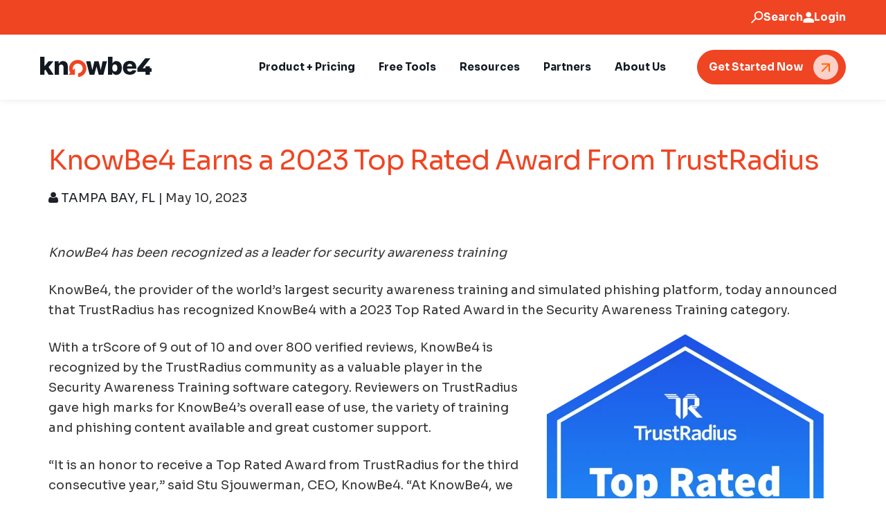

--- FILE ---
content_type: text/html; charset=UTF-8
request_url: https://www.knowbe4.com/press/knowbe4-earns-a-2023-top-rated-award-from-trustradius
body_size: 21372
content:
<!doctype html><!--[if lt IE 7]> <html class="no-js lt-ie9 lt-ie8 lt-ie7" lang="en-us" > <![endif]--><!--[if IE 7]>    <html class="no-js lt-ie9 lt-ie8" lang="en-us" >        <![endif]--><!--[if IE 8]>    <html class="no-js lt-ie9" lang="en-us" >               <![endif]--><!--[if gt IE 8]><!--><html class="no-js" lang="en-us"><!--<![endif]--><head><script type="application/javascript" id="hs-cookie-banner-scan" data-hs-allowed="true" src="/_hcms/cookie-banner/auto-blocking.js?portalId=241394&amp;domain=www.knowbe4.com"></script>
    <meta charset="utf-8">
    <meta http-equiv="X-UA-Compatible" content="IE=edge,chrome=1">
    <meta name="author" content="TAMPA BAY, FL">
    <meta name="description" content="KnowBe4 Earns a 2023 Top Rated Award From TrustRadius">
    <meta name="generator" content="HubSpot">
    <title>KnowBe4 Earns a 2023 Top Rated Award From TrustRadius</title>
    <link rel="shortcut icon" href="https://www.knowbe4.com/hubfs/knowbe4-orange-icon_fixed.svg">
    
<meta name="viewport" content="width=device-width, initial-scale=1">

    
    <meta property="og:description" content="KnowBe4 Earns a 2023 Top Rated Award From TrustRadius">
    <meta property="og:title" content="KnowBe4 Earns a 2023 Top Rated Award From TrustRadius">
    <meta name="twitter:description" content="KnowBe4 Earns a 2023 Top Rated Award From TrustRadius">
    <meta name="twitter:title" content="KnowBe4 Earns a 2023 Top Rated Award From TrustRadius">

    

    
    <style>
a.cta_button{-moz-box-sizing:content-box !important;-webkit-box-sizing:content-box !important;box-sizing:content-box !important;vertical-align:middle}.hs-breadcrumb-menu{list-style-type:none;margin:0px 0px 0px 0px;padding:0px 0px 0px 0px}.hs-breadcrumb-menu-item{float:left;padding:10px 0px 10px 10px}.hs-breadcrumb-menu-divider:before{content:'›';padding-left:10px}.hs-featured-image-link{border:0}.hs-featured-image{float:right;margin:0 0 20px 20px;max-width:50%}@media (max-width: 568px){.hs-featured-image{float:none;margin:0;width:100%;max-width:100%}}.hs-screen-reader-text{clip:rect(1px, 1px, 1px, 1px);height:1px;overflow:hidden;position:absolute !important;width:1px}
</style>

<link rel="stylesheet" href="https://www.knowbe4.com/hubfs/hub_generated/template_assets/1/38969647180/1741797570194/template_layout-ic.min.css">
<link rel="stylesheet" href="https://www.knowbe4.com/hubfs/hub_generated/module_assets/1/164130093854/1756723895158/module_Mega_Menu_-_Outside_Theme_-_S2_copy.min.css">
<link rel="stylesheet" href="https://www.knowbe4.com/hubfs/hub_generated/template_assets/1/164105564771/1768931900189/template_main-old-blog.min.css">
<link rel="stylesheet" href="https://www.knowbe4.com/hubfs/hub_generated/template_assets/1/138939874434/1768931897458/template_theme-overrides.min.css">

        <style>
          #hs_cos_wrapper_module_1713486265191131 .hs-search-field__bar>form {}

#hs_cos_wrapper_module_1713486265191131 .hs-search-field__bar>form>label {}

#hs_cos_wrapper_module_1713486265191131 .hs-search-field__bar>form>.hs-search-field__input {}

#hs_cos_wrapper_module_1713486265191131 .hs-search-field__button {}

#hs_cos_wrapper_module_1713486265191131 .hs-search-field__button:hover,
#hs_cos_wrapper_module_1713486265191131 .hs-search-field__button:focus {}

#hs_cos_wrapper_module_1713486265191131 .hs-search-field__button:active {}

#hs_cos_wrapper_module_1713486265191131 .hs-search-field--open .hs-search-field__suggestions {}

#hs_cos_wrapper_module_1713486265191131 .hs-search-field--open .hs-search-field__suggestions a {}

#hs_cos_wrapper_module_1713486265191131 .hs-search-field--open .hs-search-field__suggestions a:hover {}

        </style>
        
<link rel="stylesheet" href="https://www.knowbe4.com/hubfs/hub_generated/module_assets/1/164133287345/1754932378212/module_Footer_-_New_-_Outside_Theme.min.css">

            <style>
              #hs_cos_wrapper_module_1713486275412135 .social-links {}

#hs_cos_wrapper_module_1713486275412135 .social-links__link {}

#hs_cos_wrapper_module_1713486275412135 .social-links__icon__image,
#hs_cos_wrapper_module_1713486275412135 .social-links__icon {}

#hs_cos_wrapper_module_1713486275412135 .social-links__icon__image img,
#hs_cos_wrapper_module_1713486275412135 .social-links__icon svg {}

            </style>
            
<style>
  @font-face {
    font-family: "Sora";
    font-weight: 600;
    font-style: normal;
    font-display: swap;
    src: url("/_hcms/googlefonts/Sora/600.woff2") format("woff2"), url("/_hcms/googlefonts/Sora/600.woff") format("woff");
  }
  @font-face {
    font-family: "Sora";
    font-weight: 400;
    font-style: normal;
    font-display: swap;
    src: url("/_hcms/googlefonts/Sora/regular.woff2") format("woff2"), url("/_hcms/googlefonts/Sora/regular.woff") format("woff");
  }
  @font-face {
    font-family: "Sora";
    font-weight: 700;
    font-style: normal;
    font-display: swap;
    src: url("/_hcms/googlefonts/Sora/700.woff2") format("woff2"), url("/_hcms/googlefonts/Sora/700.woff") format("woff");
  }
</style>

    <script src="https://www.knowbe4.com/hubfs/hub_generated/template_assets/1/163363288249/1768931897444/template_jquery-3.7.1.min.js"></script>

        <script data-search_input-config="config_module_1713486265191131" type="application/json">
{
  "autosuggest_results_message": "Results for \u201C[[search_term]]\u201D",
  "autosuggest_no_results_message": "There are no autosuggest results for \u201C[[search_term]]\u201D",
  "sr_empty_search_field_message": "There are no suggestions because the search field is empty.",
  "sr_autosuggest_results_message": "There are currently [[number_of_results]] auto-suggested results for [[search_term]]. Navigate to the results list by pressing the down arrow key, or press return to search for all results.",
  "sr_search_field_aria_label": "This is a search field with an auto-suggest feature attached.",
  "sr_search_button_aria_label": "Search"
}
        </script>
        

    

<!-- Qualified -->
<script>
(function(w,q){w['QualifiedObject']=q;w[q]=w[q]||function(){
(w[q].q=w[q].q||[]).push(arguments)};})(window,'qualified')
</script>
<script data-hs-cookie-categories="necessary" async src="https://js.qualified.com/qualified.js?token=KTxFyYLBFFokV7f6"></script>
<!-- End Qualified -->


<style>
  body > #hs-banner-parent:not(.show) {
  	display:none;
  }
</style>

<meta name="google-site-verification" content="OiUncK9NrYTF5gT9-HxtQlACIUReqSg0Pix8_PwHFP8">

<meta name="keywords" content="phishing,social engineering,ransomware,kevin mitnick,spear phishing,security awareness training,cryptolocker,phish-prone,hackers,hacking,on-line training,training,anti-phishing training,stu sjouwerman,knowbe4,tampa bay,florida">

<!-- Google Tag Manager -->
<script>(function(w,d,s,l,i){w[l]=w[l]||[];w[l].push({'gtm.start':
new Date().getTime(),event:'gtm.js'});var f=d.getElementsByTagName(s)[0],
j=d.createElement(s),dl=l!='dataLayer'?'&l='+l:'';j.async=true;j.src=
'https://www.googletagmanager.com/gtm.js?id='+i+dl;f.parentNode.insertBefore(j,f);
})(window,document,'script','dataLayer','GTM-N7W93L8');</script>
<!-- End Google Tag Manager -->

<script src="https://www.knowbe4.com/hubfs/hub_generated/template_assets/1/90968704276/1741797658748/template_utm-cookie-v4.min.js"></script>
<meta property="og:image" content="https://www.knowbe4.com/hubfs/top-rated-2023-gradient-1.png">
<meta property="og:image:width" content="600">
<meta property="og:image:height" content="695">

<meta name="twitter:image" content="https://www.knowbe4.com/hubfs/top-rated-2023-gradient-1.png">


<meta property="og:url" content="https://www.knowbe4.com/press/knowbe4-earns-a-2023-top-rated-award-from-trustradius">
<meta name="twitter:card" content="summary_large_image">

<link rel="canonical" href="https://www.knowbe4.com/press/knowbe4-earns-a-2023-top-rated-award-from-trustradius">

<meta property="og:type" content="article">
<link rel="alternate" type="application/rss+xml" href="https://www.knowbe4.com/press/rss.xml">
<meta name="twitter:domain" content="www.knowbe4.com">
<script src="//platform.linkedin.com/in.js" type="text/javascript">
    lang: en_US
</script>

<meta http-equiv="content-language" content="en-us">
<link rel="stylesheet" href="//7052064.fs1.hubspotusercontent-na1.net/hubfs/7052064/hub_generated/template_assets/DEFAULT_ASSET/1768583176902/template_layout.min.css">


<link rel="stylesheet" href="https://www.knowbe4.com/hubfs/hub_generated/template_assets/1/3745746232/1741797506296/template_Jquery.owl-carousel.min.css">
<link rel="stylesheet" href="https://www.knowbe4.com/hubfs/hub_generated/template_assets/1/3892345295/1756979999770/template_Knowbe4-Dec2015-element-styles.css">
<link rel="stylesheet" href="https://www.knowbe4.com/hubfs/hub_generated/template_assets/1/3732256512/1757511346819/template_Knowbe4-Dec2015-styles.min.css">
<link rel="stylesheet" href="https://www.knowbe4.com/hubfs/hub_generated/template_assets/1/5828267324/1757510415884/template_Knowbe4-Jun2018-styles.min.css">


    <link rel="stylesheet" href="https://maxcdn.bootstrapcdn.com/font-awesome/4.5.0/css/font-awesome.min.css">

<link href="https://fonts.googleapis.com/css?family=Open+Sans:300,400,600,700,800%7CShadows+Into+Light" rel="stylesheet" type="text/css">

    

</head>
<body class="   hs-content-id-114909489421 hs-blog-post hs-content-path-press-knowbe4-earns-a-2023-top-rated-award-from-tr hs-content-name-knowbe4-earns-a-2023-top-rated-award-from-trustrad hs-blog-name-press-releases hs-blog-id-2833571333" style="">
    <div class="header-container-wrapper">
    <div class="header-container container-fluid">

<div class="row-fluid-wrapper row-depth-1 row-number-1 ">
<div class="row-fluid ">
<div class="span12 widget-span widget-type-custom_widget " style="" data-widget-type="custom_widget" data-x="0" data-w="12">
<div id="hs_cos_wrapper_module_1713486265191131" class="hs_cos_wrapper hs_cos_wrapper_widget hs_cos_wrapper_type_module" style="" data-hs-cos-general-type="widget" data-hs-cos-type="module"><link rel="stylesheet" href="https://use.typekit.net/suz6wdc.css">







<style>
  
</style>

<header class="header header-or-footer-container">

  

  <a href="#main-content" class="header__skip">Skip to content</a>

  
  <div class="header-top-outer">

    <div class="header-top-container">
      <style>
        #hs_cos_wrapper_module_1713486265191131 .top-nav { background-color:var(--color_secondary); }

#hs_cos_wrapper_module_1713486265191131 .top-nav .nav-label,
#hs_cos_wrapper_module_1713486265191131 .top-nav .r-text,
#hs_cos_wrapper_module_1713486265191131 .top-nav svg { color:#FFFFFF; }

      </style>
      <div class="top-nav module_1713486265191131">
        <div class="module-container">
          <div class="module-row">
            <div class="left-content">
              <div class="r-text">
                 
              </div>
              
            </div>
            <div class="right-content text-align-right">
              <span class="search-trigger nav-trigger">
                <span class="search-icon">
                  <svg width="19" height="18" viewbox="0 0 19 18" fill="none" xmlns="http://www.w3.org/2000/svg">
                    <path d="M0.869995 16.46L7.06999 10.27C6.68 9.77995 6.37 9.20995 6.14 8.55995C5.91 7.90995 5.79999 7.22995 5.79999 6.51995C5.79999 4.74995 6.41 3.24995 7.64 2.02995C8.87 0.809951 10.37 0.199951 12.13 0.199951C13.89 0.199951 15.39 0.809951 16.62 2.03995C17.84 3.26995 18.46 4.75995 18.46 6.52995C18.46 8.29995 17.85 9.78995 16.62 11.02C15.39 12.24 13.9 12.86 12.13 12.86C11.42 12.86 10.74 12.75 10.1 12.53C9.45999 12.31 8.89 12 8.4 11.6L2.2 17.8L0.869995 16.47V16.46ZM15.29 9.67995C16.15 8.81995 16.58 7.76995 16.58 6.51995C16.58 5.27995 16.15 4.22995 15.29 3.35995C14.43 2.48995 13.38 2.06995 12.13 2.06995C10.88 2.06995 9.84 2.49995 8.97 3.35995C8.1 4.21995 7.68 5.26995 7.68 6.51995C7.68 7.75995 8.11 8.80995 8.97 9.67995C9.83 10.55 10.88 10.97 12.13 10.97C13.37 10.97 14.42 10.54 15.29 9.67995Z" fill="currentColor" />
                  </svg>
                </span>
                <span class="search-label nav-label">
                  Search
                </span>
              </span>
              <span class="login-trigger nav-trigger">
                <span class="login-icon">
                  <svg width="16" height="16" viewbox="0 0 16 16" fill="none" xmlns="http://www.w3.org/2000/svg">
                    <path d="M8.23996 8.04493C7.15996 8.04493 6.24996 7.66493 5.49996 6.91493C4.74996 6.16493 4.36996 5.24493 4.36996 4.17493C4.36996 3.10493 4.74996 2.18493 5.49996 1.43493C6.24996 0.684932 7.16996 0.304932 8.23996 0.304932C9.30996 0.304932 10.23 0.684932 10.98 1.43493C11.73 2.18493 12.11 3.10493 12.11 4.17493C12.11 5.24493 11.73 6.16493 10.98 6.91493C10.23 7.66493 9.30996 8.04493 8.23996 8.04493ZM0.459961 15.6949V13.0449C0.459961 12.4949 0.599961 11.9949 0.879961 11.5349C1.15996 11.0749 1.53996 10.7349 2.00996 10.4949C3.02996 9.99493 4.04996 9.61493 5.08996 9.36493C6.12996 9.11493 7.17996 8.98493 8.22996 8.98493C9.27996 8.98493 10.34 9.11493 11.37 9.36493C12.4 9.61493 13.43 9.99493 14.45 10.4949C14.93 10.7349 15.3 11.0849 15.58 11.5349C15.86 11.9849 16 12.4949 16 13.0449V15.6949H0.459961Z" fill="white" />
                  </svg>
                </span>
                <span class="login-label nav-label">
                  Login
                </span>
                <div class="login-links-container top-nav-links-container">
                  <div class="triangle-top">
                    <svg width="22" height="13" viewbox="0 0 22 13" fill="none" xmlns="http://www.w3.org/2000/svg">
                      <path d="M22 13H11V0L22 13Z" fill="white" />
                      <path d="M0 13H11V0L0 13Z" fill="white" />
                    </svg>
                  </div>
                  <div class="login-links top-nav-links">
                    
                    <div class="login-link-item top-nav-link-item">
                      
                      
                      <a href="https://training.knowbe4.com/" target="_blank" rel="noopener">
                        United States
                      </a>
                    </div>
                    
                    <div class="login-link-item top-nav-link-item">
                      
                      
                      <a href="https://ca.knowbe4.com/" target="_blank" rel="noopener">
                        Canada
                      </a>
                    </div>
                    
                    <div class="login-link-item top-nav-link-item">
                      
                      
                      <a href="https://eu.knowbe4.com/" target="_blank" rel="noopener">
                        European Union
                      </a>
                    </div>
                    
                    <div class="login-link-item top-nav-link-item">
                      
                      
                      <a href="https://uk.knowbe4.com/" target="_blank" rel="noopener">
                        United Kingdom
                      </a>
                    </div>
                    
                    <div class="login-link-item top-nav-link-item">
                      
                      
                      <a href="https://de.knowbe4.com/" target="_blank" rel="noopener">
                        Germany
                      </a>
                    </div>
                    
                  </div>
                </div>
              </span>
<!-- Static Translate Module -->
              <span class="translate-trigger nav-trigger">
                <span class="translate-icon">
                  <img src="https://www.knowbe4.com/hubfs/globe-language.svg" width="20" height="20">
                </span>
                <div class="translate-links-container top-nav-links-container">
                  <div class="triangle-top">
                    <svg width="22" height="13" viewbox="0 0 22 13" fill="none" xmlns="http://www.w3.org/2000/svg">
                      <path d="M22 13H11V0L22 13Z" fill="white" />
                      <path d="M0 13H11V0L0 13Z" fill="white" />
                    </svg>
                  </div>
                  <div class="translate-links top-nav-links">
                  </div>
                </div>
              </span>
<!-- End Static Translate Module -->

            </div>
          </div>
        </div>
      </div>
      

    </div>
  
  </div>
  <div class="header-search-container">
    <div class="header-search">
      <div class="header-search-input">

        

        
        
        
        
        
        

        
        

        
        
        

        

        
        

        

        <div class="hs-search-field">
          <div class="hs-search-field__bar hs-search-field__bar--button-  ">
            <form data-hs-do-not-collect="true" class="hs-search-field__form" action="/search">

              <label class="hs-search-field__label show-for-sr" for="module_1713486265191131-input">This is a search field with an auto-suggest feature attached.</label>

              <input role="combobox" aria-expanded="false" aria-controls="autocomplete-results" aria-label="This is a search field with an auto-suggest feature attached." type="search" class="hs-search-field__input" id="module_1713486265191131-input" name="q" autocomplete="off" aria-autocomplete="list" placeholder="Search">

              
              <input type="hidden" name="type" value="SITE_PAGE">
              
              
              
              <input type="hidden" name="type" value="BLOG_POST">
              <input type="hidden" name="type" value="LISTING_PAGE">
              
              
              

              <button class="hs-search-field__button " aria-label="Search"> </button>
              <div class="hs-search-field__suggestions-container ">
                <ul id="autocomplete-results" role="listbox" aria-label="term" class="hs-search-field__suggestions">
                  
                  <li role="option" tabindex="-1" aria-posinset="1" aria-setsize="0" class="results-for show-for-sr">There are no suggestions because the search field is empty.</li>
                  
                </ul>
              </div>
            </form>
          </div>
          <div id="sr-messenger" class="hs-search-sr-message-container show-for-sr" role="status" aria-live="polite" aria-atomic="true">
          </div>
        </div>

        

        
        
      </div>
      
      <div class="header-search-controls">
        <span class="close-header-search">
          <span class="close-icon">
            <svg width="16" height="16" viewbox="0 0 16 16" fill="none" xmlns="http://www.w3.org/2000/svg">
              <path d="M1 1L15 15M15 1L1 15" stroke="#676767" stroke-width="2" />
            </svg>
          </span>
          <span>
            Cancel
          </span>
        </span>        
      </div>
    </div>
  </div>
  
  <div class="header__container content-wrapper main-header-container">

    
    
    <div class="header__logo header__logo--main">
      
      <span id="hs_cos_wrapper_module_1713486265191131_hs_logo_widget" class="hs_cos_wrapper hs_cos_wrapper_widget hs_cos_wrapper_type_logo" style="" data-hs-cos-general-type="widget" data-hs-cos-type="logo"><a href="https://www.knowbe4.com/" id="hs-link-module_1713486265191131_hs_logo_widget" style="border-width:0px;border:0px;"><img src="https://www.knowbe4.com/hubfs/knowbe4-logo-blk-orange-cropped-rgb_fixed.svg" class="hs-image-widget " height="30" style="height: auto;width:161px;border-width:0px;border:0px;" width="161" alt="KnowBe4" title="KnowBe4" loading="eager"></a></span>
      
    </div>

    

    <div class="header__column">

      

      

      <div class="header__row-2">
        
        <div class="header--toggle header__navigation--toggle"></div>
        
        <div style="display:none !important;" class="header--toggle header__search--toggle"></div>
        <div class="header__close--toggle"></div>
        <div class="header__navigation header--element">



<div class="megaMenu-mod module_1713486265191131">
  <nav class="menu menu--desktop" aria-label="Main menu">
    <ul class="menu__wrapper no-list">
      

<li class="trigger-desktop-menu menu__item menu__item--depth-1" data-item="1">
  
  
  
  <span class="menu__link">
    Product + Pricing
  </span>
  
  <div class="megaMenu-content-desktop">
    <div class="megaMenu-content-desktop-inner">
      <div class="content-menu-item content-desktop-menu">
        <span class="close-desktop-menu-item">
          <svg width="18" height="18" viewbox="0 0 18 18" fill="none" xmlns="http://www.w3.org/2000/svg">
            <path d="M1.2216 1.22186C1.61213 0.831336 2.24529 0.831336 2.63582 1.22186L16.778 15.364C17.1685 15.7545 17.1685 16.3877 16.778 16.7782C16.3874 17.1687 15.7543 17.1687 15.3637 16.7782L1.2216 2.63607C0.83108 2.24555 0.83108 1.61238 1.2216 1.22186Z" fill="#162432" />
            <path d="M16.778 1.22185C17.1685 1.61237 17.1685 2.24554 16.778 2.63606L2.63583 16.7782C2.2453 17.1687 1.61214 17.1687 1.22162 16.7782C0.831091 16.3877 0.831091 15.7545 1.22162 15.364L15.3638 1.22185C15.7543 0.831324 16.3874 0.831324 16.778 1.22185Z" fill="#162432" />
          </svg>
        </span>
        <div class="content-menu-item-inner">
          <div class="content-menu-item-column border-right" style="width:25%;">
            
            
            <div class="content-menu-item-title">
              Platform
            </div>
            
            
            
            
            
            <div class="content-menu-links"><div class="menu__item--depth-2 content-menu-links-item  "><a href="https://www.knowbe4.com/products/human-risk-management-plus"><div class="mega-menu-link-copy">
                    <div class="mega-menu-link-title">KnowBe4 HRM+</div> 
                    
                  </div></a></div></div>
            
            
            
            <div class="content-menu-item-title">
              PRODUCTS
            </div>
            
            
            
            
            
            <div class="content-menu-links"><div class="menu__item--depth-2 content-menu-links-item  "><a href="https://www.knowbe4.com/products/security-awareness-training"><div class="mega-menu-link-copy">
                    <div class="mega-menu-link-title">Security Awareness Training</div> 
                    
                  </div></a></div><div class="menu__item--depth-2 content-menu-links-item  has-description"><a href="https://www.knowbe4.com/products/cloud-email-security"></a><div class="mega-menu-link-copy"><a href="https://www.knowbe4.com/products/cloud-email-security">
                    <div class="mega-menu-link-title">Cloud Email Security</div> 
                    </a><div class="mega-menu-link-description"><a href="https://www.knowbe4.com/products/cloud-email-security"></a><ul style="padding-inline-start: 15px;"><a href="https://www.knowbe4.com/products/cloud-email-security">
</a><li style="margin: 5px 0;"><a href="https://www.knowbe4.com/products/cloud-email-security"></a><a class="mega-menu-link-title" href="https://www.knowbe4.com/products/defend">Defend™</a></li>
<li style="margin: 5px 0;"><a class="mega-menu-link-title" href="https://www.knowbe4.com/products/prevent">Prevent™</a></li>
</ul></div>
                  </div></div><div class="menu__item--depth-2 content-menu-links-item  "><a href="https://www.knowbe4.com/products/phisher-plus"><div class="mega-menu-link-copy">
                    <div class="mega-menu-link-title">PhishER Plus</div> 
                    
                  </div></a></div><div class="menu__item--depth-2 content-menu-links-item  "><a href="https://www.knowbe4.com/products/securitycoach"><div class="mega-menu-link-copy">
                    <div class="mega-menu-link-title">SecurityCoach</div> 
                    
                  </div></a></div><div class="menu__item--depth-2 content-menu-links-item  "><a href="https://www.knowbe4.com/products/compliance-plus"><div class="mega-menu-link-copy">
                    <div class="mega-menu-link-title">Compliance Plus</div> 
                    
                  </div></a></div><div class="menu__item--depth-2 content-menu-links-item  "><a href="https://www.knowbe4.com/products/aida"><div class="mega-menu-link-copy">
                    <div class="mega-menu-link-title">AI Defense Agents</div> 
                    
                  </div></a></div></div>
            
            </div>
          <div class="content-menu-item-column border-right" style="width:25%;">
            
            
            <div class="content-menu-item-title">
              Pricing
            </div>
            
            
            
            
            
            <div class="content-menu-links"><div class="menu__item--depth-2 content-menu-links-item  "><a href="https://www.knowbe4.com/products/security-awareness-training/pricing"><div class="mega-menu-link-copy">
                    <div class="mega-menu-link-title">Security Awareness Training</div> 
                    
                  </div></a></div><div class="menu__item--depth-2 content-menu-links-item  "><a href="https://www.knowbe4.com/products/phisher-plus/pricing"><div class="mega-menu-link-copy">
                    <div class="mega-menu-link-title">PhishER Plus</div> 
                    
                  </div></a></div><div class="menu__item--depth-2 content-menu-links-item  "><a href="https://www.knowbe4.com/products/securitycoach/pricing"><div class="mega-menu-link-copy">
                    <div class="mega-menu-link-title">SecurityCoach</div> 
                    
                  </div></a></div><div class="menu__item--depth-2 content-menu-links-item  "><a href="https://www.knowbe4.com/products/aida/pricing"><div class="mega-menu-link-copy">
                    <div class="mega-menu-link-title">AI Defense Agents</div> 
                    
                  </div></a></div><div class="menu__item--depth-2 content-menu-links-item  "><a href="https://www.knowbe4.com/products/defend/pricing"><div class="mega-menu-link-copy">
                    <div class="mega-menu-link-title">Defend™</div> 
                    
                  </div></a></div><div class="menu__item--depth-2 content-menu-links-item  "><a href="https://www.knowbe4.com/products/prevent/pricing"><div class="mega-menu-link-copy">
                    <div class="mega-menu-link-title">Prevent™</div> 
                    
                  </div></a></div></div>
            
            
            
            <div class="content-menu-item-title">
              Resources
            </div>
            
            
            
            
            
            <div class="content-menu-links"><div class="menu__item--depth-2 content-menu-links-item  "><a href="https://www.knowbe4.com/why-choose-knowbe4"><div class="mega-menu-link-copy">
                    <div class="mega-menu-link-title">Why Choose KnowBe4</div> 
                    
                  </div></a></div><div class="menu__item--depth-2 content-menu-links-item  "><a href="https://www.knowbe4.com/integrations"><div class="mega-menu-link-copy">
                    <div class="mega-menu-link-title">Integrations</div> 
                    
                  </div></a></div><div class="menu__item--depth-2 content-menu-links-item  "><a href="https://www.knowbe4.com/customer-success-team"><div class="mega-menu-link-copy">
                    <div class="mega-menu-link-title">Customer Success</div> 
                    
                  </div></a></div></div>
            
            </div>
          <div class="content-menu-item-column " style="width:25%;">
            
            
            
            
            <div class="content-menu-featured">
              <div class="content-menu-featured-container">
                
                
                
                <div class="content-menu-featured-item"><div class="content-featured-image"><a href="https://www.knowbe4.com/training-preview" target="_blank" rel="noopener"><img src="https://www.knowbe4.com/hs-fs/hubfs/NAV-products.jpg?width=600&amp;height=500&amp;name=NAV-products.jpg" alt="KnowBe4 ModStore homepage with option to sort modules by Content Type, Topic, or by searching. The user has selected the " Training Module" Content Type and there are over 500 results." loading="lazy" width="600" height="500" srcset="https://www.knowbe4.com/hs-fs/hubfs/NAV-products.jpg?width=300&amp;height=250&amp;name=NAV-products.jpg 300w, https://www.knowbe4.com/hs-fs/hubfs/NAV-products.jpg?width=600&amp;height=500&amp;name=NAV-products.jpg 600w, https://www.knowbe4.com/hs-fs/hubfs/NAV-products.jpg?width=900&amp;height=750&amp;name=NAV-products.jpg 900w, https://www.knowbe4.com/hs-fs/hubfs/NAV-products.jpg?width=1200&amp;height=1000&amp;name=NAV-products.jpg 1200w, https://www.knowbe4.com/hs-fs/hubfs/NAV-products.jpg?width=1500&amp;height=1250&amp;name=NAV-products.jpg 1500w, https://www.knowbe4.com/hs-fs/hubfs/NAV-products.jpg?width=1800&amp;height=1500&amp;name=NAV-products.jpg 1800w" sizes="(max-width: 600px) 100vw, 600px"></a></div><div class="content-featured-title"><a alt="See The World’s Largest Library of Security Awareness Training Content" href="https://www.knowbe4.com/training-preview" style="color:inherit;text-decoration:none;" target="_blank" rel="noopener">See The World’s Largest Library of Security Awareness Training Content</a></div><div class="content-menu-cta"><a href="https://www.knowbe4.com/training-preview" target="_blank" rel="noopener"><span class="cta-label">
                        Get Started
                      </span>
                      <span class="cta-arrow">
                        <svg width="16" height="12" viewbox="0 0 16 12" fill="none" xmlns="http://www.w3.org/2000/svg">
                          <path d="M15.5303 6.53033C15.8232 6.23744 15.8232 5.76256 15.5303 5.46967L10.7574 0.696699C10.4645 0.403806 9.98959 0.403806 9.6967 0.696699C9.40381 0.989593 9.40381 1.46447 9.6967 1.75736L13.9393 6L9.6967 10.2426C9.40381 10.5355 9.40381 11.0104 9.6967 11.3033C9.98959 11.5962 10.4645 11.5962 10.7574 11.3033L15.5303 6.53033ZM0 6.75H15V5.25H0V6.75Z" fill="currentColor" />
                        </svg>
                      </span></a></div>
                  
                </div>
                
              </div>
            </div>
            </div></div>
      </div>
    </div>
  </div>
</li>

<li class="trigger-desktop-menu menu__item menu__item--depth-1" data-item="2">
  
  
  
  <span class="menu__link">
    Free Tools
  </span>
  
  <div class="megaMenu-content-desktop">
    <div class="megaMenu-content-desktop-inner">
      <div class="content-menu-item content-desktop-menu">
        <span class="close-desktop-menu-item">
          <svg width="18" height="18" viewbox="0 0 18 18" fill="none" xmlns="http://www.w3.org/2000/svg">
            <path d="M1.2216 1.22186C1.61213 0.831336 2.24529 0.831336 2.63582 1.22186L16.778 15.364C17.1685 15.7545 17.1685 16.3877 16.778 16.7782C16.3874 17.1687 15.7543 17.1687 15.3637 16.7782L1.2216 2.63607C0.83108 2.24555 0.83108 1.61238 1.2216 1.22186Z" fill="#162432" />
            <path d="M16.778 1.22185C17.1685 1.61237 17.1685 2.24554 16.778 2.63606L2.63583 16.7782C2.2453 17.1687 1.61214 17.1687 1.22162 16.7782C0.831091 16.3877 0.831091 15.7545 1.22162 15.364L15.3638 1.22185C15.7543 0.831324 16.3874 0.831324 16.778 1.22185Z" fill="#162432" />
          </svg>
        </span>
        <div class="content-menu-item-inner">
          <div class="content-menu-item-column border-right" style="width:25%;">
            
            
            <div class="content-menu-item-title">
              PHISHING
            </div>
            
            
            
            
            
            <div class="content-menu-links"><div class="menu__item--depth-2 content-menu-links-item  "><a href="https://www.knowbe4.com/free-cybersecurity-tools/phishing-security-test"><div class="mega-menu-link-copy">
                    <div class="mega-menu-link-title">Phishing Security Test</div> 
                    
                  </div></a></div><div class="menu__item--depth-2 content-menu-links-item  "><a href="https://www.knowbe4.com/free-cybersecurity-tools/phish-alert-button"><div class="mega-menu-link-copy">
                    <div class="mega-menu-link-title">Phish Alert Button</div> 
                    
                  </div></a></div></div>
            
            
            
            <div class="content-menu-item-title">
              Security Awareness Training
            </div>
            
            
            
            
            
            <div class="content-menu-links"><div class="menu__item--depth-2 content-menu-links-item  "><a href="https://www.knowbe4.com/free-cybersecurity-tools/automated-security-awareness-program"><div class="mega-menu-link-copy">
                    <div class="mega-menu-link-title">Automated Security Awareness Program</div> 
                    
                  </div></a></div><div class="menu__item--depth-2 content-menu-links-item  "><a href="https://www.knowbe4.com/free-cybersecurity-tools/securitycoach-preview"><div class="mega-menu-link-copy">
                    <div class="mega-menu-link-title">SecurityCoach Preview</div> 
                    
                  </div></a></div><div class="menu__item--depth-2 content-menu-links-item  "><a href="https://www.knowbe4.com/free-cybersecurity-tools/training-preview"><div class="mega-menu-link-copy">
                    <div class="mega-menu-link-title">Training Preview</div> 
                    
                  </div></a></div></div>
            
            </div>
          <div class="content-menu-item-column border-right" style="width:25%;">
            
            
            <div class="content-menu-item-title">
              Human Risk Assessments
            </div>
            
            
            
            
            
            <div class="content-menu-links"><div class="menu__item--depth-2 content-menu-links-item  "><a href="https://www.knowbe4.com/free-cybersecurity-tools/program-maturity-assessment"><div class="mega-menu-link-copy">
                    <div class="mega-menu-link-title">Program Maturity Assessment</div> 
                    
                  </div></a></div></div>
            
            
            
            <div class="content-menu-item-title">
              Password Security
            </div>
            
            
            
            
            
            <div class="content-menu-links"><div class="menu__item--depth-2 content-menu-links-item  "><a href="https://www.knowbe4.com/free-cybersecurity-tools/weak-password-test"><div class="mega-menu-link-copy">
                    <div class="mega-menu-link-title">Weak Password Test</div> 
                    
                  </div></a></div></div>
            
            
            
            <div class="content-menu-item-title">
              Compliance training
            </div>
            
            
            
            
            
            <div class="content-menu-links"><div class="menu__item--depth-2 content-menu-links-item  "><a href="https://www.knowbe4.com/products/compliance-plus-training-library"><div class="mega-menu-link-copy">
                    <div class="mega-menu-link-title">Compliance Training Library</div> 
                    
                  </div></a></div></div>
            
            </div>
          <div class="content-menu-item-column border-right" style="width:25%;">
            
            
            <div class="content-menu-item-title">
              Email Security
            </div>
            
            
            
            
            
            <div class="content-menu-links"><div class="menu__item--depth-2 content-menu-links-item  "><a href="https://www.knowbe4.com/free-cybersecurity-tools/domain-spoof-test"><div class="mega-menu-link-copy">
                    <div class="mega-menu-link-title">Domain Spoof Test</div> 
                    
                  </div></a></div><div class="menu__item--depth-2 content-menu-links-item  "><a href="https://www.knowbe4.com/free-cybersecurity-tools/email-exposure-check"><div class="mega-menu-link-copy">
                    <div class="mega-menu-link-title">Email Exposure Check Pro</div> 
                    
                  </div></a></div><div class="menu__item--depth-2 content-menu-links-item  "><a href="https://www.knowbe4.com/free-cybersecurity-tools/domain-doppelganger"><div class="mega-menu-link-copy">
                    <div class="mega-menu-link-title">Domain Doppelgänger</div> 
                    
                  </div></a></div></div>
            
            
            
            <div class="content-menu-item-title">
              Malware
            </div>
            
            
            
            
            
            <div class="content-menu-links"><div class="menu__item--depth-2 content-menu-links-item  "><a href="https://www.knowbe4.com/free-cybersecurity-tools/ransim"><div class="mega-menu-link-copy">
                    <div class="mega-menu-link-title">RanSim</div> 
                    
                  </div></a></div><div class="menu__item--depth-2 content-menu-links-item  "><a href="https://www.knowbe4.com/free-cybersecurity-tools/breachsim"><div class="mega-menu-link-copy">
                    <div class="mega-menu-link-title">BreachSim</div> 
                    
                  </div></a></div></div>
            
            
            
            
            <div class="content-menu-cta">
                <a href="https://www.knowbe4.com/free-cybersecurity-tools"><span class="cta-label">
                    All Free Tools
                  </span>
                  <span class="cta-arrow">
                    <svg width="16" height="12" viewbox="0 0 16 12" fill="none" xmlns="http://www.w3.org/2000/svg">
                      <path d="M15.5303 6.53033C15.8232 6.23744 15.8232 5.76256 15.5303 5.46967L10.7574 0.696699C10.4645 0.403806 9.98959 0.403806 9.6967 0.696699C9.40381 0.989593 9.40381 1.46447 9.6967 1.75736L13.9393 6L9.6967 10.2426C9.40381 10.5355 9.40381 11.0104 9.6967 11.3033C9.98959 11.5962 10.4645 11.5962 10.7574 11.3033L15.5303 6.53033ZM0 6.75H15V5.25H0V6.75Z" fill="currentColor" />
                    </svg>
                  </span></a></div></div>
          <div class="content-menu-item-column " style="width:25%;">
            
            
            
            
            <div class="content-menu-featured">
              <div class="content-menu-featured-container">
                
                
                
                <div class="content-menu-featured-item"><div class="content-featured-image"><a href="/phishing-security-test-offer" target="_blank" rel="noopener"><img src="https://www.knowbe4.com/hs-fs/hubfs/NAV-free-tools.jpg?width=600&amp;height=500&amp;name=NAV-free-tools.jpg" alt="Human firewall made of joined human figures, with some highlighted in orange to show vulnerability." loading="lazy" width="600" height="500" style="width:240px;max-width: 100%; height: auto;" srcset="https://www.knowbe4.com/hs-fs/hubfs/NAV-free-tools.jpg?width=300&amp;height=250&amp;name=NAV-free-tools.jpg 300w, https://www.knowbe4.com/hs-fs/hubfs/NAV-free-tools.jpg?width=600&amp;height=500&amp;name=NAV-free-tools.jpg 600w, https://www.knowbe4.com/hs-fs/hubfs/NAV-free-tools.jpg?width=900&amp;height=750&amp;name=NAV-free-tools.jpg 900w, https://www.knowbe4.com/hs-fs/hubfs/NAV-free-tools.jpg?width=1200&amp;height=1000&amp;name=NAV-free-tools.jpg 1200w, https://www.knowbe4.com/hs-fs/hubfs/NAV-free-tools.jpg?width=1500&amp;height=1250&amp;name=NAV-free-tools.jpg 1500w, https://www.knowbe4.com/hs-fs/hubfs/NAV-free-tools.jpg?width=1800&amp;height=1500&amp;name=NAV-free-tools.jpg 1800w" sizes="(max-width: 600px) 100vw, 600px"></a></div><div class="content-featured-title"><a alt="Find out what percentage of your employees are Phish-prone with your free Phishing Security Test" href="/phishing-security-test-offer" style="color:inherit;text-decoration:none;" target="_blank" rel="noopener">Find out what percentage of your employees are Phish-prone with your free Phishing Security Test</a></div><div class="content-menu-cta"><a href="/phishing-security-test-offer" target="_blank" rel="noopener"><span class="cta-label">
                        Phish Your Users
                      </span>
                      <span class="cta-arrow">
                        <svg width="16" height="12" viewbox="0 0 16 12" fill="none" xmlns="http://www.w3.org/2000/svg">
                          <path d="M15.5303 6.53033C15.8232 6.23744 15.8232 5.76256 15.5303 5.46967L10.7574 0.696699C10.4645 0.403806 9.98959 0.403806 9.6967 0.696699C9.40381 0.989593 9.40381 1.46447 9.6967 1.75736L13.9393 6L9.6967 10.2426C9.40381 10.5355 9.40381 11.0104 9.6967 11.3033C9.98959 11.5962 10.4645 11.5962 10.7574 11.3033L15.5303 6.53033ZM0 6.75H15V5.25H0V6.75Z" fill="currentColor" />
                        </svg>
                      </span></a></div>
                  
                </div>
                
              </div>
            </div>
            </div></div>
      </div>
    </div>
  </div>
</li>

<li class="trigger-desktop-menu menu__item menu__item--depth-1" data-item="3">
  
  
  
  <span class="menu__link">
    Resources
  </span>
  
  <div class="megaMenu-content-desktop">
    <div class="megaMenu-content-desktop-inner">
      <div class="content-menu-item content-desktop-menu">
        <span class="close-desktop-menu-item">
          <svg width="18" height="18" viewbox="0 0 18 18" fill="none" xmlns="http://www.w3.org/2000/svg">
            <path d="M1.2216 1.22186C1.61213 0.831336 2.24529 0.831336 2.63582 1.22186L16.778 15.364C17.1685 15.7545 17.1685 16.3877 16.778 16.7782C16.3874 17.1687 15.7543 17.1687 15.3637 16.7782L1.2216 2.63607C0.83108 2.24555 0.83108 1.61238 1.2216 1.22186Z" fill="#162432" />
            <path d="M16.778 1.22185C17.1685 1.61237 17.1685 2.24554 16.778 2.63606L2.63583 16.7782C2.2453 17.1687 1.61214 17.1687 1.22162 16.7782C0.831091 16.3877 0.831091 15.7545 1.22162 15.364L15.3638 1.22185C15.7543 0.831324 16.3874 0.831324 16.778 1.22185Z" fill="#162432" />
          </svg>
        </span>
        <div class="content-menu-item-inner">
          <div class="content-menu-item-column border-right" style="width:25%;">
            
            
            <div class="content-menu-item-title">
              Learn
            </div>
            
            
            
            
            
            <div class="content-menu-links"><div class="menu__item--depth-2 content-menu-links-item  "><a href="https://blog.knowbe4.com/" target="_blank" rel="noopener"><div class="mega-menu-link-copy">
                    <div class="mega-menu-link-title">Blog</div> 
                    
                  </div></a></div><div class="menu__item--depth-2 content-menu-links-item  "><a href="https://www.knowbe4.com/security-awareness-g2-industry-reviews"><div class="mega-menu-link-copy">
                    <div class="mega-menu-link-title">Industry Reviews</div> 
                    
                  </div></a></div><div class="menu__item--depth-2 content-menu-links-item  "><a href="https://www.knowbe4.com/phishing-benchmarking-analysis-center"><div class="mega-menu-link-copy">
                    <div class="mega-menu-link-title">Phishing Analysis Center</div> 
                    
                  </div></a></div><div class="menu__item--depth-2 content-menu-links-item  "><a href="https://www.knowbe4.com/security-culture-report-analysis-center"><div class="mega-menu-link-copy">
                    <div class="mega-menu-link-title">Security Culture Analysis Center</div> 
                    
                  </div></a></div><div class="menu__item--depth-2 content-menu-links-item  "><a href="https://insideman.knowbe4.com/" target="_blank" rel="noopener"><div class="mega-menu-link-copy">
                    <div class="mega-menu-link-title">The Inside Man Series</div> 
                    
                  </div></a></div><div class="menu__item--depth-2 content-menu-links-item  "><a href="https://www.knowbe4.com/knowbe4-glossary"><div class="mega-menu-link-copy">
                    <div class="mega-menu-link-title">Glossary</div> 
                    
                  </div></a></div><div class="menu__item--depth-2 content-menu-links-item  "><a href="https://www.knowbe4.com/resources/frequently-asked-questions/"><div class="mega-menu-link-copy">
                    <div class="mega-menu-link-title">FAQs</div> 
                    
                  </div></a></div></div>
            
            </div>
          <div class="content-menu-item-column border-right" style="width:25%;">
            
            
            <div class="content-menu-item-title">
              Product Resources
            </div>
            
            
            
            
            
            <div class="content-menu-links"><div class="menu__item--depth-2 content-menu-links-item  "><a href="https://www.knowbe4.com/resources/kits"><div class="mega-menu-link-copy">
                    <div class="mega-menu-link-title">Free Cybersecurity Resource Kits</div> 
                    
                  </div></a></div><div class="menu__item--depth-2 content-menu-links-item  "><a href="https://www.knowbe4.com/webinar-library"><div class="mega-menu-link-copy">
                    <div class="mega-menu-link-title">Webinar Library</div> 
                    
                  </div></a></div><div class="menu__item--depth-2 content-menu-links-item  "><a href="https://www.knowbe4.com/whitepapers-and-ebooks"><div class="mega-menu-link-copy">
                    <div class="mega-menu-link-title">eBooks and Whitepapers</div> 
                    
                  </div></a></div><div class="menu__item--depth-2 content-menu-links-item  "><a href="https://www.knowbe4.com/product-collateral"><div class="mega-menu-link-copy">
                    <div class="mega-menu-link-title">Product Collateral</div> 
                    
                  </div></a></div><div class="menu__item--depth-2 content-menu-links-item  "><a href="https://www.knowbe4.com/resources/case-studies"><div class="mega-menu-link-copy">
                    <div class="mega-menu-link-title">Case Studies</div> 
                    
                  </div></a></div><div class="menu__item--depth-2 content-menu-links-item  "><a href="https://www.knowbe4.com/security-awareness-customer-reviews"><div class="mega-menu-link-copy">
                    <div class="mega-menu-link-title">Customer Reviews</div> 
                    
                  </div></a></div><div class="menu__item--depth-2 content-menu-links-item  "><a href="https://www.knowbe4.com/products/security-awareness-training-library"><div class="mega-menu-link-copy">
                    <div class="mega-menu-link-title">Training Library</div> 
                    
                  </div></a></div><div class="menu__item--depth-2 content-menu-links-item  "><a href="https://www.knowbe4.com/resources"><div class="mega-menu-link-copy">
                    <div class="mega-menu-link-title">All Resources</div> 
                    
                  </div></a></div></div>
            
            </div>
          <div class="content-menu-item-column border-right" style="width:25%;">
            
            
            <div class="content-menu-item-title">
              Security topics
            </div>
            
            
            
            
            
            <div class="content-menu-links"><div class="menu__item--depth-2 content-menu-links-item  "><a href="https://www.knowbe4.com/security-awareness-training"><div class="mega-menu-link-copy">
                    <div class="mega-menu-link-title">Security Awareness Training</div> 
                    
                  </div></a></div><div class="menu__item--depth-2 content-menu-links-item  "><a href="https://www.knowbe4.com/security-culture"><div class="mega-menu-link-copy">
                    <div class="mega-menu-link-title">Security Culture</div> 
                    
                  </div></a></div><div class="menu__item--depth-2 content-menu-links-item  "><a href="https://www.knowbe4.com/what-is-social-engineering/"><div class="mega-menu-link-copy">
                    <div class="mega-menu-link-title">Social Engineering</div> 
                    
                  </div></a></div><div class="menu__item--depth-2 content-menu-links-item  "><a href="https://www.knowbe4.com/phishing"><div class="mega-menu-link-copy">
                    <div class="mega-menu-link-title">Phishing</div> 
                    
                  </div></a></div><div class="menu__item--depth-2 content-menu-links-item  "><a href="https://www.knowbe4.com/spear-phishing"><div class="mega-menu-link-copy">
                    <div class="mega-menu-link-title">Spear Phishing</div> 
                    
                  </div></a></div><div class="menu__item--depth-2 content-menu-links-item  "><a href="https://www.knowbe4.com/ceo-fraud"><div class="mega-menu-link-copy">
                    <div class="mega-menu-link-title">CEO Fraud</div> 
                    
                  </div></a></div><div class="menu__item--depth-2 content-menu-links-item  "><a href="https://www.knowbe4.com/ransomware"><div class="mega-menu-link-copy">
                    <div class="mega-menu-link-title">Ransomware</div> 
                    
                  </div></a></div><div class="menu__item--depth-2 content-menu-links-item  "><a href="https://www.knowbe4.com/multi-factor-authentication"><div class="mega-menu-link-copy">
                    <div class="mega-menu-link-title">Multi-Factor Authentication</div> 
                    
                  </div></a></div></div>
            
            </div>
          <div class="content-menu-item-column " style="width:25%;">
            
            
            
            
            <div class="content-menu-featured">
              <div class="content-menu-featured-container">
                
                
                
                <div class="content-menu-featured-item"><div class="content-featured-image"><a href="https://www.knowbe4.com/gartner-magic-quadrant-email-security-platforms"><img src="https://www.knowbe4.com/hs-fs/hubfs/Gartner_MagicQuadrant_2025_WebsitePopup.png?width=601&amp;height=601&amp;name=Gartner_MagicQuadrant_2025_WebsitePopup.png" alt="Gartner_MagicQuadrant_2025_WebsitePopup" loading="lazy" width="601" height="601" style="width:240px;max-width: 100%; height: auto;" srcset="https://www.knowbe4.com/hs-fs/hubfs/Gartner_MagicQuadrant_2025_WebsitePopup.png?width=301&amp;height=301&amp;name=Gartner_MagicQuadrant_2025_WebsitePopup.png 301w, https://www.knowbe4.com/hs-fs/hubfs/Gartner_MagicQuadrant_2025_WebsitePopup.png?width=601&amp;height=601&amp;name=Gartner_MagicQuadrant_2025_WebsitePopup.png 601w, https://www.knowbe4.com/hs-fs/hubfs/Gartner_MagicQuadrant_2025_WebsitePopup.png?width=902&amp;height=902&amp;name=Gartner_MagicQuadrant_2025_WebsitePopup.png 902w, https://www.knowbe4.com/hs-fs/hubfs/Gartner_MagicQuadrant_2025_WebsitePopup.png?width=1202&amp;height=1202&amp;name=Gartner_MagicQuadrant_2025_WebsitePopup.png 1202w, https://www.knowbe4.com/hs-fs/hubfs/Gartner_MagicQuadrant_2025_WebsitePopup.png?width=1503&amp;height=1503&amp;name=Gartner_MagicQuadrant_2025_WebsitePopup.png 1503w, https://www.knowbe4.com/hs-fs/hubfs/Gartner_MagicQuadrant_2025_WebsitePopup.png?width=1803&amp;height=1803&amp;name=Gartner_MagicQuadrant_2025_WebsitePopup.png 1803w" sizes="(max-width: 601px) 100vw, 601px"></a></div><div class="content-featured-title"><a alt="KnowBe4 named a Leader in Gartner® Magic Quadrant™ for Email Security Platforms" href="https://www.knowbe4.com/gartner-magic-quadrant-email-security-platforms" style="color:inherit;text-decoration:none;">KnowBe4 named a Leader in Gartner® Magic Quadrant™ for Email Security Platforms</a></div><div class="content-menu-cta"><a href="https://www.knowbe4.com/gartner-magic-quadrant-email-security-platforms"><span class="cta-label">
                        Access Now
                      </span>
                      <span class="cta-arrow">
                        <svg width="16" height="12" viewbox="0 0 16 12" fill="none" xmlns="http://www.w3.org/2000/svg">
                          <path d="M15.5303 6.53033C15.8232 6.23744 15.8232 5.76256 15.5303 5.46967L10.7574 0.696699C10.4645 0.403806 9.98959 0.403806 9.6967 0.696699C9.40381 0.989593 9.40381 1.46447 9.6967 1.75736L13.9393 6L9.6967 10.2426C9.40381 10.5355 9.40381 11.0104 9.6967 11.3033C9.98959 11.5962 10.4645 11.5962 10.7574 11.3033L15.5303 6.53033ZM0 6.75H15V5.25H0V6.75Z" fill="currentColor" />
                        </svg>
                      </span></a></div>
                  
                </div>
                
              </div>
            </div>
            </div></div>
      </div>
    </div>
  </div>
</li>

<li class="trigger-desktop-menu menu__item menu__item--depth-1" data-item="4">
  
  
  
  <span class="menu__link">
    Partners
  </span>
  
  <div class="megaMenu-content-desktop">
    <div class="megaMenu-content-desktop-inner">
      <div class="content-menu-item content-desktop-menu">
        <span class="close-desktop-menu-item">
          <svg width="18" height="18" viewbox="0 0 18 18" fill="none" xmlns="http://www.w3.org/2000/svg">
            <path d="M1.2216 1.22186C1.61213 0.831336 2.24529 0.831336 2.63582 1.22186L16.778 15.364C17.1685 15.7545 17.1685 16.3877 16.778 16.7782C16.3874 17.1687 15.7543 17.1687 15.3637 16.7782L1.2216 2.63607C0.83108 2.24555 0.83108 1.61238 1.2216 1.22186Z" fill="#162432" />
            <path d="M16.778 1.22185C17.1685 1.61237 17.1685 2.24554 16.778 2.63606L2.63583 16.7782C2.2453 17.1687 1.61214 17.1687 1.22162 16.7782C0.831091 16.3877 0.831091 15.7545 1.22162 15.364L15.3638 1.22185C15.7543 0.831324 16.3874 0.831324 16.778 1.22185Z" fill="#162432" />
          </svg>
        </span>
        <div class="content-menu-item-inner">
          <div class="content-menu-item-column border-right" style="width:25%;">
            
            
            <div class="content-menu-item-title">
              Partner Programs
            </div>
            
            
            
            
            
            <div class="content-menu-links"><div class="menu__item--depth-2 content-menu-links-item  "><a href="https://www.knowbe4.com/partners/partner-programs"><div class="mega-menu-link-copy">
                    <div class="mega-menu-link-title">Overview</div> 
                    
                  </div></a></div><div class="menu__item--depth-2 content-menu-links-item  "><a href="https://www.knowbe4.com/partners/channel-partners"><div class="mega-menu-link-copy">
                    <div class="mega-menu-link-title">Channel Partners</div> 
                    
                  </div></a></div><div class="menu__item--depth-2 content-menu-links-item  "><a href="https://www.knowbe4.com/partners/technology-alliances"><div class="mega-menu-link-copy">
                    <div class="mega-menu-link-title">Technology Alliances</div> 
                    
                  </div></a></div><div class="menu__item--depth-2 content-menu-links-item  "><a href="https://www.knowbe4.com/partners/cyber-risk"><div class="mega-menu-link-copy">
                    <div class="mega-menu-link-title">Risk &amp; Insurance</div> 
                    
                  </div></a></div></div>
            
            </div>
          <div class="content-menu-item-column border-right" style="width:25%;">
            
            
            <div class="content-menu-item-title">
              Partner Tools
            </div>
            
            
            
            
            
            <div class="content-menu-links"><div class="menu__item--depth-2 content-menu-links-item  "><a href="https://www.knowbe4.com/partners/partner-portal"><div class="mega-menu-link-copy">
                    <div class="mega-menu-link-title">Partner Portal</div> 
                    
                  </div></a></div><div class="menu__item--depth-2 content-menu-links-item  "><a href="https://www.knowbe4.com/partners/directory"><div class="mega-menu-link-copy">
                    <div class="mega-menu-link-title">Find a Partner</div> 
                    
                  </div></a></div></div>
            
            </div>
          <div class="content-menu-item-column " style="width:25%;">
            
            
            
            
            <div class="content-menu-featured">
              <div class="content-menu-featured-container">
                
                
                
                <div class="content-menu-featured-item"><div class="content-featured-image"><a href="https://www.knowbe4.com/partners/partner-with-us"><img src="https://www.knowbe4.com/hs-fs/hubfs/Channel%20Partners%20stock_compressed.jpg?width=1100&amp;height=733&amp;name=Channel%20Partners%20stock_compressed.jpg" alt="" loading="lazy" width="1100" height="733" style="width:240px;max-width: 100%; height: auto;" srcset="https://www.knowbe4.com/hs-fs/hubfs/Channel%20Partners%20stock_compressed.jpg?width=550&amp;height=367&amp;name=Channel%20Partners%20stock_compressed.jpg 550w, https://www.knowbe4.com/hs-fs/hubfs/Channel%20Partners%20stock_compressed.jpg?width=1100&amp;height=733&amp;name=Channel%20Partners%20stock_compressed.jpg 1100w, https://www.knowbe4.com/hs-fs/hubfs/Channel%20Partners%20stock_compressed.jpg?width=1650&amp;height=1100&amp;name=Channel%20Partners%20stock_compressed.jpg 1650w, https://www.knowbe4.com/hs-fs/hubfs/Channel%20Partners%20stock_compressed.jpg?width=2200&amp;height=1466&amp;name=Channel%20Partners%20stock_compressed.jpg 2200w, https://www.knowbe4.com/hs-fs/hubfs/Channel%20Partners%20stock_compressed.jpg?width=2750&amp;height=1833&amp;name=Channel%20Partners%20stock_compressed.jpg 2750w, https://www.knowbe4.com/hs-fs/hubfs/Channel%20Partners%20stock_compressed.jpg?width=3300&amp;height=2199&amp;name=Channel%20Partners%20stock_compressed.jpg 3300w" sizes="(max-width: 1100px) 100vw, 1100px"></a></div><div class="content-featured-title"><a alt="Partner with us to empower your customers’ cybersecurity through knowledge, awareness, coaching, and mitigation" href="https://www.knowbe4.com/partners/partner-with-us" style="color:inherit;text-decoration:none;">Partner with us to empower your customers’ cybersecurity through knowledge, awareness, coaching, and mitigation</a></div><div class="content-menu-cta"><a href="https://www.knowbe4.com/partners/partner-with-us"><span class="cta-label">
                        Become a Partner
                      </span>
                      <span class="cta-arrow">
                        <svg width="16" height="12" viewbox="0 0 16 12" fill="none" xmlns="http://www.w3.org/2000/svg">
                          <path d="M15.5303 6.53033C15.8232 6.23744 15.8232 5.76256 15.5303 5.46967L10.7574 0.696699C10.4645 0.403806 9.98959 0.403806 9.6967 0.696699C9.40381 0.989593 9.40381 1.46447 9.6967 1.75736L13.9393 6L9.6967 10.2426C9.40381 10.5355 9.40381 11.0104 9.6967 11.3033C9.98959 11.5962 10.4645 11.5962 10.7574 11.3033L15.5303 6.53033ZM0 6.75H15V5.25H0V6.75Z" fill="currentColor" />
                        </svg>
                      </span></a></div>
                  
                </div>
                
              </div>
            </div>
            </div></div>
      </div>
    </div>
  </div>
</li>

<li class="trigger-desktop-menu menu__item menu__item--depth-1" data-item="5">
  
  
  
  <span class="menu__link">
    About Us
  </span>
  
  <div class="megaMenu-content-desktop">
    <div class="megaMenu-content-desktop-inner">
      <div class="content-menu-item content-desktop-menu">
        <span class="close-desktop-menu-item">
          <svg width="18" height="18" viewbox="0 0 18 18" fill="none" xmlns="http://www.w3.org/2000/svg">
            <path d="M1.2216 1.22186C1.61213 0.831336 2.24529 0.831336 2.63582 1.22186L16.778 15.364C17.1685 15.7545 17.1685 16.3877 16.778 16.7782C16.3874 17.1687 15.7543 17.1687 15.3637 16.7782L1.2216 2.63607C0.83108 2.24555 0.83108 1.61238 1.2216 1.22186Z" fill="#162432" />
            <path d="M16.778 1.22185C17.1685 1.61237 17.1685 2.24554 16.778 2.63606L2.63583 16.7782C2.2453 17.1687 1.61214 17.1687 1.22162 16.7782C0.831091 16.3877 0.831091 15.7545 1.22162 15.364L15.3638 1.22185C15.7543 0.831324 16.3874 0.831324 16.778 1.22185Z" fill="#162432" />
          </svg>
        </span>
        <div class="content-menu-item-inner">
          <div class="content-menu-item-column border-right" style="width:25%;">
            
            
            <div class="content-menu-item-title">
              Company
            </div>
            
            
            
            
            
            <div class="content-menu-links"><div class="menu__item--depth-2 content-menu-links-item has-image "><a href="https://www.knowbe4.com/about-us">
                  <div class="mega-menu-link-image">
                    
                    
                    
                    <img src="https://www.knowbe4.com/hubfs/info_FILL0_wght400_GRAD0_opsz24%201.svg" alt="" loading="lazy" width="24" height="24">
                  </div>
                  <div class="mega-menu-link-copy">
                    <div class="mega-menu-link-title">Company Background</div> 
                    
                  </div></a></div><div class="menu__item--depth-2 content-menu-links-item has-image "><a href="https://www.knowbe4.com/careers" target="_blank" rel="noopener">
                  <div class="mega-menu-link-image">
                    
                    
                    
                    <img src="https://www.knowbe4.com/hubfs/work_FILL0_wght400_GRAD0_opsz24%201.svg" alt="" loading="lazy" width="24" height="24">
                  </div>
                  <div class="mega-menu-link-copy">
                    <div class="mega-menu-link-title">Careers</div> 
                    
                  </div></a></div></div>
            
            </div>
          <div class="content-menu-item-column " style="width:25%;">
            
            
            <div class="content-menu-item-title">
              CONNECT
            </div>
            
            
            
            
            
            <div class="content-menu-links"><div class="menu__item--depth-2 content-menu-links-item has-image "><a href="https://www.knowbe4.com/contact-us">
                  <div class="mega-menu-link-image">
                    
                    
                    
                    <img src="https://www.knowbe4.com/hubfs/forum_FILL0_wght400_GRAD0_opsz24%201.svg" alt="" loading="lazy" width="24" height="24">
                  </div>
                  <div class="mega-menu-link-copy">
                    <div class="mega-menu-link-title">Contact Us</div> 
                    
                  </div></a></div><div class="menu__item--depth-2 content-menu-links-item has-image "><a href="https://www.knowbe4.com/press-room">
                  <div class="mega-menu-link-image">
                    
                    
                    
                    <img src="https://www.knowbe4.com/hubfs/news_FILL0_wght400_GRAD0_opsz24%201.svg" alt="" loading="lazy" width="24" height="24">
                  </div>
                  <div class="mega-menu-link-copy">
                    <div class="mega-menu-link-title">Press Resources</div> 
                    
                  </div></a></div><div class="menu__item--depth-2 content-menu-links-item has-image "><a href="https://www.knowbe4.com/global-events">
                  <div class="mega-menu-link-image">
                    
                    
                    
                    <img src="https://www.knowbe4.com/hubfs/globe_FILL0_wght400_GRAD0_opsz24%201.svg" alt="" loading="lazy" width="24" height="24">
                  </div>
                  <div class="mega-menu-link-copy">
                    <div class="mega-menu-link-title">Global Events</div> 
                    
                  </div></a></div><div class="menu__item--depth-2 content-menu-links-item has-image "><a href="https://knowbe4.zendesk.com/hc/en-us" target="_blank" rel="noopener">
                  <div class="mega-menu-link-image">
                    
                    
                    
                    <img src="https://www.knowbe4.com/hubfs/contact_support_FILL0_wght400_GRAD0_opsz24%201.svg" alt="" loading="lazy" width="24" height="24">
                  </div>
                  <div class="mega-menu-link-copy">
                    <div class="mega-menu-link-title">Support</div> 
                    
                  </div></a></div><div class="menu__item--depth-2 content-menu-links-item has-image "><a href="https://www.knowbe4.com/sustainability-knowbe4">
                  <div class="mega-menu-link-image">
                    
                    
                    
                    <img src="https://www.knowbe4.com/hubfs/sustainability-icon.svg" alt="" loading="lazy" width="24" height="24">
                  </div>
                  <div class="mega-menu-link-copy">
                    <div class="mega-menu-link-title">Sustainability</div> 
                    
                  </div></a></div></div>
            
            </div>
          <div class="content-menu-item-column border-right" style="width:25%;">
            
            
            <div class="content-menu-item-title">
              <span>&nbsp;</span>
            </div>
            
            
            
            
            
            <div class="content-menu-links"><div class="menu__item--depth-2 content-menu-links-item has-image "><a href="http://www.linkedin.com/company/knowbe4" target="_blank" rel="nofollow noopener">
                  <div class="mega-menu-link-image">
                    
                    
                    
                    <img src="https://www.knowbe4.com/hubfs/Linkedin.svg" alt="" loading="lazy" width="24" height="24">
                  </div>
                  <div class="mega-menu-link-copy">
                    <div class="mega-menu-link-title">LinkedIn</div> 
                    
                  </div></a></div><div class="menu__item--depth-2 content-menu-links-item has-image "><a href="https://twitter.com/knowbe4" target="_blank" rel="nofollow noopener">
                  <div class="mega-menu-link-image">
                    
                    
                    
                    <img src="https://www.knowbe4.com/hubfs/x%20logo%20svg.svg" alt="X" loading="lazy" width="24" height="24">
                  </div>
                  <div class="mega-menu-link-copy">
                    <div class="mega-menu-link-title">X</div> 
                    
                  </div></a></div><div class="menu__item--depth-2 content-menu-links-item has-image "><a href="https://www.tiktok.com/@knowbe4inc" target="_blank" rel="noopener">
                  <div class="mega-menu-link-image">
                    
                    
                    
                    <img src="https://www.knowbe4.com/hubfs/tiktok-icon%20(1).svg" alt="TikTok" loading="lazy" width="24" height="24">
                  </div>
                  <div class="mega-menu-link-copy">
                    <div class="mega-menu-link-title">TikTok</div> 
                    
                  </div></a></div><div class="menu__item--depth-2 content-menu-links-item has-image "><a href="https://www.facebook.com/knowbe4" target="_blank" rel="nofollow noopener">
                  <div class="mega-menu-link-image">
                    
                    
                    
                    <img src="https://www.knowbe4.com/hubfs/Facebook.svg" alt="" loading="lazy" width="24" height="24">
                  </div>
                  <div class="mega-menu-link-copy">
                    <div class="mega-menu-link-title">Facebook</div> 
                    
                  </div></a></div><div class="menu__item--depth-2 content-menu-links-item has-image "><a href="http://www.youtube.com/knowbe4" target="_blank" rel="nofollow noopener">
                  <div class="mega-menu-link-image">
                    
                    
                    
                    <img src="https://www.knowbe4.com/hubfs/Youtube.svg" alt="" loading="lazy" width="24" height="24">
                  </div>
                  <div class="mega-menu-link-copy">
                    <div class="mega-menu-link-title">YouTube</div> 
                    
                  </div></a></div></div>
            
            </div>
          <div class="content-menu-item-column " style="width:25%;">
            
            
            
            
            <div class="content-menu-featured">
              <div class="content-menu-featured-container">
                
                
                
                <div class="content-menu-featured-item"><div class="content-featured-image"><a href="https://www.knowbe4.com/careers" target="_blank" rel="noopener"><img src="https://www.knowbe4.com/hs-fs/hubfs/NAV-aboutus.jpg?width=600&amp;height=500&amp;name=NAV-aboutus.jpg" alt="Knowsters chatting amiably, KnowBe4 CEO Stu Sjouwerman smiling while holding a trophy, and a silhouette representing the bad actors KnowBe4 helps to defend against." loading="lazy" width="600" height="500" style="width:240px;max-width: 100%; height: auto;" srcset="https://www.knowbe4.com/hs-fs/hubfs/NAV-aboutus.jpg?width=300&amp;height=250&amp;name=NAV-aboutus.jpg 300w, https://www.knowbe4.com/hs-fs/hubfs/NAV-aboutus.jpg?width=600&amp;height=500&amp;name=NAV-aboutus.jpg 600w, https://www.knowbe4.com/hs-fs/hubfs/NAV-aboutus.jpg?width=900&amp;height=750&amp;name=NAV-aboutus.jpg 900w, https://www.knowbe4.com/hs-fs/hubfs/NAV-aboutus.jpg?width=1200&amp;height=1000&amp;name=NAV-aboutus.jpg 1200w, https://www.knowbe4.com/hs-fs/hubfs/NAV-aboutus.jpg?width=1500&amp;height=1250&amp;name=NAV-aboutus.jpg 1500w, https://www.knowbe4.com/hs-fs/hubfs/NAV-aboutus.jpg?width=1800&amp;height=1500&amp;name=NAV-aboutus.jpg 1800w" sizes="(max-width: 600px) 100vw, 600px"></a></div><div class="content-featured-title"><a alt="A fun and welcoming workplace for you and more secure world for everyone" href="https://www.knowbe4.com/careers" style="color:inherit;text-decoration:none;" target="_blank" rel="noopener">A fun and welcoming workplace for you and more secure world for everyone</a></div><div class="content-menu-cta"><a href="https://www.knowbe4.com/careers" target="_blank" rel="noopener"><span class="cta-label">
                        Join KnowBe4
                      </span>
                      <span class="cta-arrow">
                        <svg width="16" height="12" viewbox="0 0 16 12" fill="none" xmlns="http://www.w3.org/2000/svg">
                          <path d="M15.5303 6.53033C15.8232 6.23744 15.8232 5.76256 15.5303 5.46967L10.7574 0.696699C10.4645 0.403806 9.98959 0.403806 9.6967 0.696699C9.40381 0.989593 9.40381 1.46447 9.6967 1.75736L13.9393 6L9.6967 10.2426C9.40381 10.5355 9.40381 11.0104 9.6967 11.3033C9.98959 11.5962 10.4645 11.5962 10.7574 11.3033L15.5303 6.53033ZM0 6.75H15V5.25H0V6.75Z" fill="currentColor" />
                        </svg>
                      </span></a></div>
                  
                </div>
                
              </div>
            </div>
            </div></div>
      </div>
    </div>
  </div>
</li>


    </ul>
  </nav>

  

  <nav class="menu menu--mobile" aria-label="Main menu">
    <ul class="menu__wrapper no-list">
      
<li class="trigger-mobile-menu menu__item menu__item--depth-1" data-item="1">
  
  
  
  <span class="menu__link">
    Product + Pricing
  </span>
  
  <div class="megaMenu-content-mobile">
    <div class="megaMenu-content-mobile-inner">
      <div class="content-menu-item content-mobile-menu">
        <div class="content-menu-item-inner"><div class="content-menu-item-column border-right" style="width:25%;"><div class="content-menu-item-title ">
              Platform
            </div>

            <div class="content-menu-links "><div class="menu__item--depth-2 content-menu-links-item  ">
                <a href="https://www.knowbe4.com/products/human-risk-management-plus"><div class="mega-menu-link-copy">
                    <div class="mega-menu-link-title">KnowBe4 HRM+</div> 
                    
                  </div>
                </a>
              </div></div>

            <div class="content-menu-item-title ">
              PRODUCTS
            </div>

            <div class="content-menu-links "><div class="menu__item--depth-2 content-menu-links-item  ">
                <a href="https://www.knowbe4.com/products/security-awareness-training"><div class="mega-menu-link-copy">
                    <div class="mega-menu-link-title">Security Awareness Training</div> 
                    
                  </div>
                </a>
              </div><div class="menu__item--depth-2 content-menu-links-item  has-description">
                <a href="https://www.knowbe4.com/products/cloud-email-security"></a><div class="mega-menu-link-copy"><a href="https://www.knowbe4.com/products/cloud-email-security">
                    <div class="mega-menu-link-title">Cloud Email Security</div> 
                    </a><div class="mega-menu-link-description"><a href="https://www.knowbe4.com/products/cloud-email-security"></a><ul style="padding-inline-start: 15px;"><a href="https://www.knowbe4.com/products/cloud-email-security">
</a><li style="margin: 5px 0;"><a href="https://www.knowbe4.com/products/cloud-email-security"></a><a class="mega-menu-link-title" href="https://www.knowbe4.com/products/defend">Defend™</a></li>
<li style="margin: 5px 0;"><a class="mega-menu-link-title" href="https://www.knowbe4.com/products/prevent">Prevent™</a></li>
</ul></div>
                  </div>
                
              </div><div class="menu__item--depth-2 content-menu-links-item  ">
                <a href="https://www.knowbe4.com/products/phisher-plus"><div class="mega-menu-link-copy">
                    <div class="mega-menu-link-title">PhishER Plus</div> 
                    
                  </div>
                </a>
              </div><div class="menu__item--depth-2 content-menu-links-item  ">
                <a href="https://www.knowbe4.com/products/securitycoach"><div class="mega-menu-link-copy">
                    <div class="mega-menu-link-title">SecurityCoach</div> 
                    
                  </div>
                </a>
              </div><div class="menu__item--depth-2 content-menu-links-item  ">
                <a href="https://www.knowbe4.com/products/compliance-plus"><div class="mega-menu-link-copy">
                    <div class="mega-menu-link-title">Compliance Plus</div> 
                    
                  </div>
                </a>
              </div><div class="menu__item--depth-2 content-menu-links-item  ">
                <a href="https://www.knowbe4.com/products/aida"><div class="mega-menu-link-copy">
                    <div class="mega-menu-link-title">AI Defense Agents</div> 
                    
                  </div>
                </a>
              </div></div>

            
          </div>
          <div class="content-menu-item-column border-right" style="width:25%;"><div class="content-menu-item-title ">
              Pricing
            </div>

            <div class="content-menu-links "><div class="menu__item--depth-2 content-menu-links-item  ">
                <a href="https://www.knowbe4.com/products/security-awareness-training/pricing"><div class="mega-menu-link-copy">
                    <div class="mega-menu-link-title">Security Awareness Training</div> 
                    
                  </div>
                </a>
              </div><div class="menu__item--depth-2 content-menu-links-item  ">
                <a href="https://www.knowbe4.com/products/phisher-plus/pricing"><div class="mega-menu-link-copy">
                    <div class="mega-menu-link-title">PhishER Plus</div> 
                    
                  </div>
                </a>
              </div><div class="menu__item--depth-2 content-menu-links-item  ">
                <a href="https://www.knowbe4.com/products/securitycoach/pricing"><div class="mega-menu-link-copy">
                    <div class="mega-menu-link-title">SecurityCoach</div> 
                    
                  </div>
                </a>
              </div><div class="menu__item--depth-2 content-menu-links-item  ">
                <a href="https://www.knowbe4.com/products/aida/pricing"><div class="mega-menu-link-copy">
                    <div class="mega-menu-link-title">AI Defense Agents</div> 
                    
                  </div>
                </a>
              </div><div class="menu__item--depth-2 content-menu-links-item  ">
                <a href="https://www.knowbe4.com/products/defend/pricing"><div class="mega-menu-link-copy">
                    <div class="mega-menu-link-title">Defend™</div> 
                    
                  </div>
                </a>
              </div><div class="menu__item--depth-2 content-menu-links-item  ">
                <a href="https://www.knowbe4.com/products/prevent/pricing"><div class="mega-menu-link-copy">
                    <div class="mega-menu-link-title">Prevent™</div> 
                    
                  </div>
                </a>
              </div></div>

            <div class="content-menu-item-title ">
              Resources
            </div>

            <div class="content-menu-links "><div class="menu__item--depth-2 content-menu-links-item  ">
                <a href="https://www.knowbe4.com/why-choose-knowbe4"><div class="mega-menu-link-copy">
                    <div class="mega-menu-link-title">Why Choose KnowBe4</div> 
                    
                  </div>
                </a>
              </div><div class="menu__item--depth-2 content-menu-links-item  ">
                <a href="https://www.knowbe4.com/integrations"><div class="mega-menu-link-copy">
                    <div class="mega-menu-link-title">Integrations</div> 
                    
                  </div>
                </a>
              </div><div class="menu__item--depth-2 content-menu-links-item  ">
                <a href="https://www.knowbe4.com/customer-success-team"><div class="mega-menu-link-copy">
                    <div class="mega-menu-link-title">Customer Success</div> 
                    
                  </div>
                </a>
              </div></div>

            
          </div>
          <div class="content-menu-item-column " style="width:25%;"><div class="content-menu-featured hide-mobile">
              <div class="content-menu-featured-container"><div class="content-menu-featured-item"><div class="content-featured-image"><img src="https://www.knowbe4.com/hs-fs/hubfs/NAV-products.jpg?width=600&amp;height=500&amp;name=NAV-products.jpg" alt="KnowBe4 ModStore homepage with option to sort modules by Content Type, Topic, or by searching. The user has selected the " Training Module" Content Type and there are over 500 results." loading="lazy" width="600" height="500" srcset="https://www.knowbe4.com/hs-fs/hubfs/NAV-products.jpg?width=300&amp;height=250&amp;name=NAV-products.jpg 300w, https://www.knowbe4.com/hs-fs/hubfs/NAV-products.jpg?width=600&amp;height=500&amp;name=NAV-products.jpg 600w, https://www.knowbe4.com/hs-fs/hubfs/NAV-products.jpg?width=900&amp;height=750&amp;name=NAV-products.jpg 900w, https://www.knowbe4.com/hs-fs/hubfs/NAV-products.jpg?width=1200&amp;height=1000&amp;name=NAV-products.jpg 1200w, https://www.knowbe4.com/hs-fs/hubfs/NAV-products.jpg?width=1500&amp;height=1250&amp;name=NAV-products.jpg 1500w, https://www.knowbe4.com/hs-fs/hubfs/NAV-products.jpg?width=1800&amp;height=1500&amp;name=NAV-products.jpg 1800w" sizes="(max-width: 600px) 100vw, 600px">
                  </div><div class="content-featured-title">
                    See The World’s Largest Library of Security Awareness Training Content
                  </div><div class="content-menu-cta"><a alt="Get Started See The World’s Largest Library of Security Awareness Training Content" href="https://www.knowbe4.com/training-preview" target="_blank" rel="noopener"><span class="cta-label">
                        Get Started
                      </span>
                      <span class="cta-arrow"><svg width="16" height="12" viewbox="0 0 16 12" fill="none" xmlns="http://www.w3.org/2000/svg"><path d="M15.5303 6.53033C15.8232 6.23744 15.8232 5.76256 15.5303 5.46967L10.7574 0.696699C10.4645 0.403806 9.98959 0.403806 9.6967 0.696699C9.40381 0.989593 9.40381 1.46447 9.6967 1.75736L13.9393 6L9.6967 10.2426C9.40381 10.5355 9.40381 11.0104 9.6967 11.3033C9.98959 11.5962 10.4645 11.5962 10.7574 11.3033L15.5303 6.53033ZM0 6.75H15V5.25H0V6.75Z" fill="currentColor" /></svg></span></a></div></div></div>
            </div>
            

            
          </div>
          
        </div>
      </div>
    </div>
  </div>
</li>

<li class="trigger-mobile-menu menu__item menu__item--depth-1" data-item="2">
  
  
  
  <span class="menu__link">
    Free Tools
  </span>
  
  <div class="megaMenu-content-mobile">
    <div class="megaMenu-content-mobile-inner">
      <div class="content-menu-item content-mobile-menu">
        <div class="content-menu-item-inner"><div class="content-menu-item-column border-right" style="width:25%;"><div class="content-menu-item-title ">
              PHISHING
            </div>

            <div class="content-menu-links "><div class="menu__item--depth-2 content-menu-links-item  ">
                <a href="https://www.knowbe4.com/free-cybersecurity-tools/phishing-security-test"><div class="mega-menu-link-copy">
                    <div class="mega-menu-link-title">Phishing Security Test</div> 
                    
                  </div>
                </a>
              </div><div class="menu__item--depth-2 content-menu-links-item  ">
                <a href="https://www.knowbe4.com/free-cybersecurity-tools/phish-alert-button"><div class="mega-menu-link-copy">
                    <div class="mega-menu-link-title">Phish Alert Button</div> 
                    
                  </div>
                </a>
              </div></div>

            <div class="content-menu-item-title ">
              Security Awareness Training
            </div>

            <div class="content-menu-links "><div class="menu__item--depth-2 content-menu-links-item  ">
                <a href="https://www.knowbe4.com/free-cybersecurity-tools/automated-security-awareness-program"><div class="mega-menu-link-copy">
                    <div class="mega-menu-link-title">Automated Security Awareness Program</div> 
                    
                  </div>
                </a>
              </div><div class="menu__item--depth-2 content-menu-links-item  ">
                <a href="https://www.knowbe4.com/free-cybersecurity-tools/securitycoach-preview"><div class="mega-menu-link-copy">
                    <div class="mega-menu-link-title">SecurityCoach Preview</div> 
                    
                  </div>
                </a>
              </div><div class="menu__item--depth-2 content-menu-links-item  ">
                <a href="https://www.knowbe4.com/free-cybersecurity-tools/training-preview"><div class="mega-menu-link-copy">
                    <div class="mega-menu-link-title">Training Preview</div> 
                    
                  </div>
                </a>
              </div></div>

            
          </div>
          <div class="content-menu-item-column border-right" style="width:25%;"><div class="content-menu-item-title ">
              Human Risk Assessments
            </div>

            <div class="content-menu-links "><div class="menu__item--depth-2 content-menu-links-item  ">
                <a href="https://www.knowbe4.com/free-cybersecurity-tools/program-maturity-assessment"><div class="mega-menu-link-copy">
                    <div class="mega-menu-link-title">Program Maturity Assessment</div> 
                    
                  </div>
                </a>
              </div></div>

            <div class="content-menu-item-title ">
              Password Security
            </div>

            <div class="content-menu-links "><div class="menu__item--depth-2 content-menu-links-item  ">
                <a href="https://www.knowbe4.com/free-cybersecurity-tools/weak-password-test"><div class="mega-menu-link-copy">
                    <div class="mega-menu-link-title">Weak Password Test</div> 
                    
                  </div>
                </a>
              </div></div>

            <div class="content-menu-item-title ">
              Compliance training
            </div>

            <div class="content-menu-links "><div class="menu__item--depth-2 content-menu-links-item  ">
                <a href="https://www.knowbe4.com/products/compliance-plus-training-library"><div class="mega-menu-link-copy">
                    <div class="mega-menu-link-title">Compliance Training Library</div> 
                    
                  </div>
                </a>
              </div></div>

            
          </div>
          <div class="content-menu-item-column border-right" style="width:25%;"><div class="content-menu-item-title ">
              Email Security
            </div>

            <div class="content-menu-links "><div class="menu__item--depth-2 content-menu-links-item  ">
                <a href="https://www.knowbe4.com/free-cybersecurity-tools/domain-spoof-test"><div class="mega-menu-link-copy">
                    <div class="mega-menu-link-title">Domain Spoof Test</div> 
                    
                  </div>
                </a>
              </div><div class="menu__item--depth-2 content-menu-links-item  ">
                <a href="https://www.knowbe4.com/free-cybersecurity-tools/email-exposure-check"><div class="mega-menu-link-copy">
                    <div class="mega-menu-link-title">Email Exposure Check Pro</div> 
                    
                  </div>
                </a>
              </div><div class="menu__item--depth-2 content-menu-links-item  ">
                <a href="https://www.knowbe4.com/free-cybersecurity-tools/domain-doppelganger"><div class="mega-menu-link-copy">
                    <div class="mega-menu-link-title">Domain Doppelgänger</div> 
                    
                  </div>
                </a>
              </div></div>

            <div class="content-menu-item-title ">
              Malware
            </div>

            <div class="content-menu-links "><div class="menu__item--depth-2 content-menu-links-item  ">
                <a href="https://www.knowbe4.com/free-cybersecurity-tools/ransim"><div class="mega-menu-link-copy">
                    <div class="mega-menu-link-title">RanSim</div> 
                    
                  </div>
                </a>
              </div><div class="menu__item--depth-2 content-menu-links-item  ">
                <a href="https://www.knowbe4.com/free-cybersecurity-tools/breachsim"><div class="mega-menu-link-copy">
                    <div class="mega-menu-link-title">BreachSim</div> 
                    
                  </div>
                </a>
              </div></div>

            <div class="content-menu-cta "><a href="https://www.knowbe4.com/free-cybersecurity-tools"><span class="cta-label">
                  All Free Tools
                </span>
                <span class="cta-arrow">
                  <svg width="16" height="12" viewbox="0 0 16 12" fill="none" xmlns="http://www.w3.org/2000/svg">
                    <path d="M15.5303 6.53033C15.8232 6.23744 15.8232 5.76256 15.5303 5.46967L10.7574 0.696699C10.4645 0.403806 9.98959 0.403806 9.6967 0.696699C9.40381 0.989593 9.40381 1.46447 9.6967 1.75736L13.9393 6L9.6967 10.2426C9.40381 10.5355 9.40381 11.0104 9.6967 11.3033C9.98959 11.5962 10.4645 11.5962 10.7574 11.3033L15.5303 6.53033ZM0 6.75H15V5.25H0V6.75Z" fill="currentColor" />
                  </svg>
                </span></a></div>
            
            

            
          </div>
          <div class="content-menu-item-column " style="width:25%;"><div class="content-menu-featured hide-mobile">
              <div class="content-menu-featured-container"><div class="content-menu-featured-item"><div class="content-featured-image"><img src="https://www.knowbe4.com/hs-fs/hubfs/NAV-free-tools.jpg?width=600&amp;height=500&amp;name=NAV-free-tools.jpg" alt="Human firewall made of joined human figures, with some highlighted in orange to show vulnerability." loading="lazy" width="600" height="500" style="width:240px;max-width: 100%; height: auto;" srcset="https://www.knowbe4.com/hs-fs/hubfs/NAV-free-tools.jpg?width=300&amp;height=250&amp;name=NAV-free-tools.jpg 300w, https://www.knowbe4.com/hs-fs/hubfs/NAV-free-tools.jpg?width=600&amp;height=500&amp;name=NAV-free-tools.jpg 600w, https://www.knowbe4.com/hs-fs/hubfs/NAV-free-tools.jpg?width=900&amp;height=750&amp;name=NAV-free-tools.jpg 900w, https://www.knowbe4.com/hs-fs/hubfs/NAV-free-tools.jpg?width=1200&amp;height=1000&amp;name=NAV-free-tools.jpg 1200w, https://www.knowbe4.com/hs-fs/hubfs/NAV-free-tools.jpg?width=1500&amp;height=1250&amp;name=NAV-free-tools.jpg 1500w, https://www.knowbe4.com/hs-fs/hubfs/NAV-free-tools.jpg?width=1800&amp;height=1500&amp;name=NAV-free-tools.jpg 1800w" sizes="(max-width: 600px) 100vw, 600px">
                  </div><div class="content-featured-title">
                    Find out what percentage of your employees are Phish-prone with your free Phishing Security Test
                  </div><div class="content-menu-cta"><a alt="Phish Your Users Find out what percentage of your employees are Phish-prone with your free Phishing Security Test" href="/phishing-security-test-offer" target="_blank" rel="noopener"><span class="cta-label">
                        Phish Your Users
                      </span>
                      <span class="cta-arrow"><svg width="16" height="12" viewbox="0 0 16 12" fill="none" xmlns="http://www.w3.org/2000/svg"><path d="M15.5303 6.53033C15.8232 6.23744 15.8232 5.76256 15.5303 5.46967L10.7574 0.696699C10.4645 0.403806 9.98959 0.403806 9.6967 0.696699C9.40381 0.989593 9.40381 1.46447 9.6967 1.75736L13.9393 6L9.6967 10.2426C9.40381 10.5355 9.40381 11.0104 9.6967 11.3033C9.98959 11.5962 10.4645 11.5962 10.7574 11.3033L15.5303 6.53033ZM0 6.75H15V5.25H0V6.75Z" fill="currentColor" /></svg></span></a></div></div></div>
            </div>
            

            
          </div>
          
        </div>
      </div>
    </div>
  </div>
</li>

<li class="trigger-mobile-menu menu__item menu__item--depth-1" data-item="3">
  
  
  
  <span class="menu__link">
    Resources
  </span>
  
  <div class="megaMenu-content-mobile">
    <div class="megaMenu-content-mobile-inner">
      <div class="content-menu-item content-mobile-menu">
        <div class="content-menu-item-inner"><div class="content-menu-item-column border-right" style="width:25%;"><div class="content-menu-item-title ">
              Learn
            </div>

            <div class="content-menu-links "><div class="menu__item--depth-2 content-menu-links-item  ">
                <a href="https://blog.knowbe4.com/" target="_blank" rel="noopener"><div class="mega-menu-link-copy">
                    <div class="mega-menu-link-title">Blog</div> 
                    
                  </div>
                </a>
              </div><div class="menu__item--depth-2 content-menu-links-item  ">
                <a href="https://www.knowbe4.com/security-awareness-g2-industry-reviews"><div class="mega-menu-link-copy">
                    <div class="mega-menu-link-title">Industry Reviews</div> 
                    
                  </div>
                </a>
              </div><div class="menu__item--depth-2 content-menu-links-item  ">
                <a href="https://www.knowbe4.com/phishing-benchmarking-analysis-center"><div class="mega-menu-link-copy">
                    <div class="mega-menu-link-title">Phishing Analysis Center</div> 
                    
                  </div>
                </a>
              </div><div class="menu__item--depth-2 content-menu-links-item  ">
                <a href="https://www.knowbe4.com/security-culture-report-analysis-center"><div class="mega-menu-link-copy">
                    <div class="mega-menu-link-title">Security Culture Analysis Center</div> 
                    
                  </div>
                </a>
              </div><div class="menu__item--depth-2 content-menu-links-item  ">
                <a href="https://insideman.knowbe4.com/" target="_blank" rel="noopener"><div class="mega-menu-link-copy">
                    <div class="mega-menu-link-title">The Inside Man Series</div> 
                    
                  </div>
                </a>
              </div><div class="menu__item--depth-2 content-menu-links-item  ">
                <a href="https://www.knowbe4.com/knowbe4-glossary"><div class="mega-menu-link-copy">
                    <div class="mega-menu-link-title">Glossary</div> 
                    
                  </div>
                </a>
              </div><div class="menu__item--depth-2 content-menu-links-item  ">
                <a href="https://www.knowbe4.com/resources/frequently-asked-questions/"><div class="mega-menu-link-copy">
                    <div class="mega-menu-link-title">FAQs</div> 
                    
                  </div>
                </a>
              </div></div>

            
          </div>
          <div class="content-menu-item-column border-right" style="width:25%;"><div class="content-menu-item-title ">
              Product Resources
            </div>

            <div class="content-menu-links "><div class="menu__item--depth-2 content-menu-links-item  ">
                <a href="https://www.knowbe4.com/resources/kits"><div class="mega-menu-link-copy">
                    <div class="mega-menu-link-title">Free Cybersecurity Resource Kits</div> 
                    
                  </div>
                </a>
              </div><div class="menu__item--depth-2 content-menu-links-item  ">
                <a href="https://www.knowbe4.com/webinar-library"><div class="mega-menu-link-copy">
                    <div class="mega-menu-link-title">Webinar Library</div> 
                    
                  </div>
                </a>
              </div><div class="menu__item--depth-2 content-menu-links-item  ">
                <a href="https://www.knowbe4.com/whitepapers-and-ebooks"><div class="mega-menu-link-copy">
                    <div class="mega-menu-link-title">eBooks and Whitepapers</div> 
                    
                  </div>
                </a>
              </div><div class="menu__item--depth-2 content-menu-links-item  ">
                <a href="https://www.knowbe4.com/product-collateral"><div class="mega-menu-link-copy">
                    <div class="mega-menu-link-title">Product Collateral</div> 
                    
                  </div>
                </a>
              </div><div class="menu__item--depth-2 content-menu-links-item  ">
                <a href="https://www.knowbe4.com/resources/case-studies"><div class="mega-menu-link-copy">
                    <div class="mega-menu-link-title">Case Studies</div> 
                    
                  </div>
                </a>
              </div><div class="menu__item--depth-2 content-menu-links-item  ">
                <a href="https://www.knowbe4.com/security-awareness-customer-reviews"><div class="mega-menu-link-copy">
                    <div class="mega-menu-link-title">Customer Reviews</div> 
                    
                  </div>
                </a>
              </div><div class="menu__item--depth-2 content-menu-links-item  ">
                <a href="https://www.knowbe4.com/products/security-awareness-training-library"><div class="mega-menu-link-copy">
                    <div class="mega-menu-link-title">Training Library</div> 
                    
                  </div>
                </a>
              </div><div class="menu__item--depth-2 content-menu-links-item  ">
                <a href="https://www.knowbe4.com/resources"><div class="mega-menu-link-copy">
                    <div class="mega-menu-link-title">All Resources</div> 
                    
                  </div>
                </a>
              </div></div>

            
          </div>
          <div class="content-menu-item-column border-right" style="width:25%;"><div class="content-menu-item-title ">
              Security topics
            </div>

            <div class="content-menu-links "><div class="menu__item--depth-2 content-menu-links-item  ">
                <a href="https://www.knowbe4.com/security-awareness-training"><div class="mega-menu-link-copy">
                    <div class="mega-menu-link-title">Security Awareness Training</div> 
                    
                  </div>
                </a>
              </div><div class="menu__item--depth-2 content-menu-links-item  ">
                <a href="https://www.knowbe4.com/security-culture"><div class="mega-menu-link-copy">
                    <div class="mega-menu-link-title">Security Culture</div> 
                    
                  </div>
                </a>
              </div><div class="menu__item--depth-2 content-menu-links-item  ">
                <a href="https://www.knowbe4.com/what-is-social-engineering/"><div class="mega-menu-link-copy">
                    <div class="mega-menu-link-title">Social Engineering</div> 
                    
                  </div>
                </a>
              </div><div class="menu__item--depth-2 content-menu-links-item  ">
                <a href="https://www.knowbe4.com/phishing"><div class="mega-menu-link-copy">
                    <div class="mega-menu-link-title">Phishing</div> 
                    
                  </div>
                </a>
              </div><div class="menu__item--depth-2 content-menu-links-item  ">
                <a href="https://www.knowbe4.com/spear-phishing"><div class="mega-menu-link-copy">
                    <div class="mega-menu-link-title">Spear Phishing</div> 
                    
                  </div>
                </a>
              </div><div class="menu__item--depth-2 content-menu-links-item  ">
                <a href="https://www.knowbe4.com/ceo-fraud"><div class="mega-menu-link-copy">
                    <div class="mega-menu-link-title">CEO Fraud</div> 
                    
                  </div>
                </a>
              </div><div class="menu__item--depth-2 content-menu-links-item  ">
                <a href="https://www.knowbe4.com/ransomware"><div class="mega-menu-link-copy">
                    <div class="mega-menu-link-title">Ransomware</div> 
                    
                  </div>
                </a>
              </div><div class="menu__item--depth-2 content-menu-links-item  ">
                <a href="https://www.knowbe4.com/multi-factor-authentication"><div class="mega-menu-link-copy">
                    <div class="mega-menu-link-title">Multi-Factor Authentication</div> 
                    
                  </div>
                </a>
              </div></div>

            
          </div>
          <div class="content-menu-item-column " style="width:25%;"><div class="content-menu-featured hide-mobile">
              <div class="content-menu-featured-container"><div class="content-menu-featured-item"><div class="content-featured-image"><img src="https://www.knowbe4.com/hs-fs/hubfs/Gartner_MagicQuadrant_2025_WebsitePopup.png?width=601&amp;height=601&amp;name=Gartner_MagicQuadrant_2025_WebsitePopup.png" alt="Gartner_MagicQuadrant_2025_WebsitePopup" loading="lazy" width="601" height="601" style="width:240px;max-width: 100%; height: auto;" srcset="https://www.knowbe4.com/hs-fs/hubfs/Gartner_MagicQuadrant_2025_WebsitePopup.png?width=301&amp;height=301&amp;name=Gartner_MagicQuadrant_2025_WebsitePopup.png 301w, https://www.knowbe4.com/hs-fs/hubfs/Gartner_MagicQuadrant_2025_WebsitePopup.png?width=601&amp;height=601&amp;name=Gartner_MagicQuadrant_2025_WebsitePopup.png 601w, https://www.knowbe4.com/hs-fs/hubfs/Gartner_MagicQuadrant_2025_WebsitePopup.png?width=902&amp;height=902&amp;name=Gartner_MagicQuadrant_2025_WebsitePopup.png 902w, https://www.knowbe4.com/hs-fs/hubfs/Gartner_MagicQuadrant_2025_WebsitePopup.png?width=1202&amp;height=1202&amp;name=Gartner_MagicQuadrant_2025_WebsitePopup.png 1202w, https://www.knowbe4.com/hs-fs/hubfs/Gartner_MagicQuadrant_2025_WebsitePopup.png?width=1503&amp;height=1503&amp;name=Gartner_MagicQuadrant_2025_WebsitePopup.png 1503w, https://www.knowbe4.com/hs-fs/hubfs/Gartner_MagicQuadrant_2025_WebsitePopup.png?width=1803&amp;height=1803&amp;name=Gartner_MagicQuadrant_2025_WebsitePopup.png 1803w" sizes="(max-width: 601px) 100vw, 601px">
                  </div><div class="content-featured-title">
                    KnowBe4 named a Leader in Gartner® Magic Quadrant™ for Email Security Platforms
                  </div><div class="content-menu-cta"><a alt="Access Now KnowBe4 named a Leader in Gartner® Magic Quadrant™ for Email Security Platforms" href="https://www.knowbe4.com/gartner-magic-quadrant-email-security-platforms"><span class="cta-label">
                        Access Now
                      </span>
                      <span class="cta-arrow"><svg width="16" height="12" viewbox="0 0 16 12" fill="none" xmlns="http://www.w3.org/2000/svg"><path d="M15.5303 6.53033C15.8232 6.23744 15.8232 5.76256 15.5303 5.46967L10.7574 0.696699C10.4645 0.403806 9.98959 0.403806 9.6967 0.696699C9.40381 0.989593 9.40381 1.46447 9.6967 1.75736L13.9393 6L9.6967 10.2426C9.40381 10.5355 9.40381 11.0104 9.6967 11.3033C9.98959 11.5962 10.4645 11.5962 10.7574 11.3033L15.5303 6.53033ZM0 6.75H15V5.25H0V6.75Z" fill="currentColor" /></svg></span></a></div></div></div>
            </div>
            

            
          </div>
          
        </div>
      </div>
    </div>
  </div>
</li>

<li class="trigger-mobile-menu menu__item menu__item--depth-1" data-item="4">
  
  
  
  <span class="menu__link">
    Partners
  </span>
  
  <div class="megaMenu-content-mobile">
    <div class="megaMenu-content-mobile-inner">
      <div class="content-menu-item content-mobile-menu">
        <div class="content-menu-item-inner"><div class="content-menu-item-column border-right" style="width:25%;"><div class="content-menu-item-title ">
              Partner Programs
            </div>

            <div class="content-menu-links "><div class="menu__item--depth-2 content-menu-links-item  ">
                <a href="https://www.knowbe4.com/partners/partner-programs"><div class="mega-menu-link-copy">
                    <div class="mega-menu-link-title">Overview</div> 
                    
                  </div>
                </a>
              </div><div class="menu__item--depth-2 content-menu-links-item  ">
                <a href="https://www.knowbe4.com/partners/channel-partners"><div class="mega-menu-link-copy">
                    <div class="mega-menu-link-title">Channel Partners</div> 
                    
                  </div>
                </a>
              </div><div class="menu__item--depth-2 content-menu-links-item  ">
                <a href="https://www.knowbe4.com/partners/technology-alliances"><div class="mega-menu-link-copy">
                    <div class="mega-menu-link-title">Technology Alliances</div> 
                    
                  </div>
                </a>
              </div><div class="menu__item--depth-2 content-menu-links-item  ">
                <a href="https://www.knowbe4.com/partners/cyber-risk"><div class="mega-menu-link-copy">
                    <div class="mega-menu-link-title">Risk &amp; Insurance</div> 
                    
                  </div>
                </a>
              </div></div>

            
          </div>
          <div class="content-menu-item-column border-right" style="width:25%;"><div class="content-menu-item-title ">
              Partner Tools
            </div>

            <div class="content-menu-links "><div class="menu__item--depth-2 content-menu-links-item  ">
                <a href="https://www.knowbe4.com/partners/partner-portal"><div class="mega-menu-link-copy">
                    <div class="mega-menu-link-title">Partner Portal</div> 
                    
                  </div>
                </a>
              </div><div class="menu__item--depth-2 content-menu-links-item  ">
                <a href="https://www.knowbe4.com/partners/directory"><div class="mega-menu-link-copy">
                    <div class="mega-menu-link-title">Find a Partner</div> 
                    
                  </div>
                </a>
              </div></div>

            
          </div>
          <div class="content-menu-item-column " style="width:25%;"><div class="content-menu-featured ">
              <div class="content-menu-featured-container"><div class="content-menu-featured-item"><div class="content-featured-image"><img src="https://www.knowbe4.com/hs-fs/hubfs/Channel%20Partners%20stock_compressed.jpg?width=1100&amp;height=733&amp;name=Channel%20Partners%20stock_compressed.jpg" alt="" loading="lazy" width="1100" height="733" style="width:240px;max-width: 100%; height: auto;" srcset="https://www.knowbe4.com/hs-fs/hubfs/Channel%20Partners%20stock_compressed.jpg?width=550&amp;height=367&amp;name=Channel%20Partners%20stock_compressed.jpg 550w, https://www.knowbe4.com/hs-fs/hubfs/Channel%20Partners%20stock_compressed.jpg?width=1100&amp;height=733&amp;name=Channel%20Partners%20stock_compressed.jpg 1100w, https://www.knowbe4.com/hs-fs/hubfs/Channel%20Partners%20stock_compressed.jpg?width=1650&amp;height=1100&amp;name=Channel%20Partners%20stock_compressed.jpg 1650w, https://www.knowbe4.com/hs-fs/hubfs/Channel%20Partners%20stock_compressed.jpg?width=2200&amp;height=1466&amp;name=Channel%20Partners%20stock_compressed.jpg 2200w, https://www.knowbe4.com/hs-fs/hubfs/Channel%20Partners%20stock_compressed.jpg?width=2750&amp;height=1833&amp;name=Channel%20Partners%20stock_compressed.jpg 2750w, https://www.knowbe4.com/hs-fs/hubfs/Channel%20Partners%20stock_compressed.jpg?width=3300&amp;height=2199&amp;name=Channel%20Partners%20stock_compressed.jpg 3300w" sizes="(max-width: 1100px) 100vw, 1100px">
                  </div><div class="content-featured-title">
                    Partner with us to empower your customers’ cybersecurity through knowledge, awareness, coaching, and mitigation
                  </div><div class="content-menu-cta"><a alt="Become a Partner Partner with us to empower your customers’ cybersecurity through knowledge, awareness, coaching, and mitigation" href="https://www.knowbe4.com/partners/partner-with-us"><span class="cta-label">
                        Become a Partner
                      </span>
                      <span class="cta-arrow"><svg width="16" height="12" viewbox="0 0 16 12" fill="none" xmlns="http://www.w3.org/2000/svg"><path d="M15.5303 6.53033C15.8232 6.23744 15.8232 5.76256 15.5303 5.46967L10.7574 0.696699C10.4645 0.403806 9.98959 0.403806 9.6967 0.696699C9.40381 0.989593 9.40381 1.46447 9.6967 1.75736L13.9393 6L9.6967 10.2426C9.40381 10.5355 9.40381 11.0104 9.6967 11.3033C9.98959 11.5962 10.4645 11.5962 10.7574 11.3033L15.5303 6.53033ZM0 6.75H15V5.25H0V6.75Z" fill="currentColor" /></svg></span></a></div></div></div>
            </div>
            

            
          </div>
          
        </div>
      </div>
    </div>
  </div>
</li>

<li class="trigger-mobile-menu menu__item menu__item--depth-1" data-item="5">
  
  
  
  <span class="menu__link">
    About Us
  </span>
  
  <div class="megaMenu-content-mobile">
    <div class="megaMenu-content-mobile-inner">
      <div class="content-menu-item content-mobile-menu">
        <div class="content-menu-item-inner"><div class="content-menu-item-column border-right" style="width:25%;"><div class="content-menu-item-title ">
              Company
            </div>

            <div class="content-menu-links "><div class="menu__item--depth-2 content-menu-links-item has-image ">
                <a href="https://www.knowbe4.com/about-us"><div class="mega-menu-link-image"><img src="https://www.knowbe4.com/hubfs/info_FILL0_wght400_GRAD0_opsz24%201.svg" alt="" loading="lazy" width="24" height="24">
                  </div><div class="mega-menu-link-copy">
                    <div class="mega-menu-link-title">Company Background</div> 
                    
                  </div>
                </a>
              </div><div class="menu__item--depth-2 content-menu-links-item has-image ">
                <a href="https://www.knowbe4.com/careers" target="_blank" rel="noopener"><div class="mega-menu-link-image"><img src="https://www.knowbe4.com/hubfs/work_FILL0_wght400_GRAD0_opsz24%201.svg" alt="" loading="lazy" width="24" height="24">
                  </div><div class="mega-menu-link-copy">
                    <div class="mega-menu-link-title">Careers</div> 
                    
                  </div>
                </a>
              </div></div>

            
          </div>
          <div class="content-menu-item-column " style="width:25%;"><div class="content-menu-item-title ">
              CONNECT
            </div>

            <div class="content-menu-links "><div class="menu__item--depth-2 content-menu-links-item has-image ">
                <a href="https://www.knowbe4.com/contact-us"><div class="mega-menu-link-image"><img src="https://www.knowbe4.com/hubfs/forum_FILL0_wght400_GRAD0_opsz24%201.svg" alt="" loading="lazy" width="24" height="24">
                  </div><div class="mega-menu-link-copy">
                    <div class="mega-menu-link-title">Contact Us</div> 
                    
                  </div>
                </a>
              </div><div class="menu__item--depth-2 content-menu-links-item has-image ">
                <a href="https://www.knowbe4.com/press-room"><div class="mega-menu-link-image"><img src="https://www.knowbe4.com/hubfs/news_FILL0_wght400_GRAD0_opsz24%201.svg" alt="" loading="lazy" width="24" height="24">
                  </div><div class="mega-menu-link-copy">
                    <div class="mega-menu-link-title">Press Resources</div> 
                    
                  </div>
                </a>
              </div><div class="menu__item--depth-2 content-menu-links-item has-image ">
                <a href="https://www.knowbe4.com/global-events"><div class="mega-menu-link-image"><img src="https://www.knowbe4.com/hubfs/globe_FILL0_wght400_GRAD0_opsz24%201.svg" alt="" loading="lazy" width="24" height="24">
                  </div><div class="mega-menu-link-copy">
                    <div class="mega-menu-link-title">Global Events</div> 
                    
                  </div>
                </a>
              </div><div class="menu__item--depth-2 content-menu-links-item has-image ">
                <a href="https://knowbe4.zendesk.com/hc/en-us" target="_blank" rel="noopener"><div class="mega-menu-link-image"><img src="https://www.knowbe4.com/hubfs/contact_support_FILL0_wght400_GRAD0_opsz24%201.svg" alt="" loading="lazy" width="24" height="24">
                  </div><div class="mega-menu-link-copy">
                    <div class="mega-menu-link-title">Support</div> 
                    
                  </div>
                </a>
              </div><div class="menu__item--depth-2 content-menu-links-item has-image ">
                <a href="https://www.knowbe4.com/sustainability-knowbe4"><div class="mega-menu-link-image"><img src="https://www.knowbe4.com/hubfs/sustainability-icon.svg" alt="" loading="lazy" width="24" height="24">
                  </div><div class="mega-menu-link-copy">
                    <div class="mega-menu-link-title">Sustainability</div> 
                    
                  </div>
                </a>
              </div></div>

            
          </div>
          <div class="content-menu-item-column border-right" style="width:25%;"><div class="content-menu-item-title ">
              <span>&nbsp;</span>
            </div>

            <div class="content-menu-links "><div class="menu__item--depth-2 content-menu-links-item has-image ">
                <a href="http://www.linkedin.com/company/knowbe4" target="_blank" rel="nofollow noopener"><div class="mega-menu-link-image"><img src="https://www.knowbe4.com/hubfs/Linkedin.svg" alt="" loading="lazy" width="24" height="24">
                  </div><div class="mega-menu-link-copy">
                    <div class="mega-menu-link-title">LinkedIn</div> 
                    
                  </div>
                </a>
              </div><div class="menu__item--depth-2 content-menu-links-item has-image ">
                <a href="https://twitter.com/knowbe4" target="_blank" rel="nofollow noopener"><div class="mega-menu-link-image"><img src="https://www.knowbe4.com/hubfs/x%20logo%20svg.svg" alt="X" loading="lazy" width="24" height="24">
                  </div><div class="mega-menu-link-copy">
                    <div class="mega-menu-link-title">X</div> 
                    
                  </div>
                </a>
              </div><div class="menu__item--depth-2 content-menu-links-item has-image ">
                <a href="https://www.tiktok.com/@knowbe4inc" target="_blank" rel="noopener"><div class="mega-menu-link-image"><img src="https://www.knowbe4.com/hubfs/tiktok-icon%20(1).svg" alt="TikTok" loading="lazy" width="24" height="24">
                  </div><div class="mega-menu-link-copy">
                    <div class="mega-menu-link-title">TikTok</div> 
                    
                  </div>
                </a>
              </div><div class="menu__item--depth-2 content-menu-links-item has-image ">
                <a href="https://www.facebook.com/knowbe4" target="_blank" rel="nofollow noopener"><div class="mega-menu-link-image"><img src="https://www.knowbe4.com/hubfs/Facebook.svg" alt="" loading="lazy" width="24" height="24">
                  </div><div class="mega-menu-link-copy">
                    <div class="mega-menu-link-title">Facebook</div> 
                    
                  </div>
                </a>
              </div><div class="menu__item--depth-2 content-menu-links-item has-image ">
                <a href="http://www.youtube.com/knowbe4" target="_blank" rel="nofollow noopener"><div class="mega-menu-link-image"><img src="https://www.knowbe4.com/hubfs/Youtube.svg" alt="" loading="lazy" width="24" height="24">
                  </div><div class="mega-menu-link-copy">
                    <div class="mega-menu-link-title">YouTube</div> 
                    
                  </div>
                </a>
              </div></div>

            
          </div>
          <div class="content-menu-item-column " style="width:25%;"><div class="content-menu-featured ">
              <div class="content-menu-featured-container"><div class="content-menu-featured-item"><div class="content-featured-image"><img src="https://www.knowbe4.com/hs-fs/hubfs/NAV-aboutus.jpg?width=600&amp;height=500&amp;name=NAV-aboutus.jpg" alt="Knowsters chatting amiably, KnowBe4 CEO Stu Sjouwerman smiling while holding a trophy, and a silhouette representing the bad actors KnowBe4 helps to defend against." loading="lazy" width="600" height="500" style="width:240px;max-width: 100%; height: auto;" srcset="https://www.knowbe4.com/hs-fs/hubfs/NAV-aboutus.jpg?width=300&amp;height=250&amp;name=NAV-aboutus.jpg 300w, https://www.knowbe4.com/hs-fs/hubfs/NAV-aboutus.jpg?width=600&amp;height=500&amp;name=NAV-aboutus.jpg 600w, https://www.knowbe4.com/hs-fs/hubfs/NAV-aboutus.jpg?width=900&amp;height=750&amp;name=NAV-aboutus.jpg 900w, https://www.knowbe4.com/hs-fs/hubfs/NAV-aboutus.jpg?width=1200&amp;height=1000&amp;name=NAV-aboutus.jpg 1200w, https://www.knowbe4.com/hs-fs/hubfs/NAV-aboutus.jpg?width=1500&amp;height=1250&amp;name=NAV-aboutus.jpg 1500w, https://www.knowbe4.com/hs-fs/hubfs/NAV-aboutus.jpg?width=1800&amp;height=1500&amp;name=NAV-aboutus.jpg 1800w" sizes="(max-width: 600px) 100vw, 600px">
                  </div><div class="content-featured-title">
                    A fun and welcoming workplace for you and more secure world for everyone
                  </div><div class="content-menu-cta"><a alt="Join KnowBe4 A fun and welcoming workplace for you and more secure world for everyone" href="https://www.knowbe4.com/careers" target="_blank" rel="noopener"><span class="cta-label">
                        Join KnowBe4
                      </span>
                      <span class="cta-arrow"><svg width="16" height="12" viewbox="0 0 16 12" fill="none" xmlns="http://www.w3.org/2000/svg"><path d="M15.5303 6.53033C15.8232 6.23744 15.8232 5.76256 15.5303 5.46967L10.7574 0.696699C10.4645 0.403806 9.98959 0.403806 9.6967 0.696699C9.40381 0.989593 9.40381 1.46447 9.6967 1.75736L13.9393 6L9.6967 10.2426C9.40381 10.5355 9.40381 11.0104 9.6967 11.3033C9.98959 11.5962 10.4645 11.5962 10.7574 11.3033L15.5303 6.53033ZM0 6.75H15V5.25H0V6.75Z" fill="currentColor" /></svg></span></a></div></div></div>
            </div>
            

            
          </div>
          
        </div>
      </div>
    </div>
  </div>
</li>

      
      <!--       LOGIN LINKS -->
      <li class="trigger-mobile-menu menu__item menu__item--depth-1 login-item" data-item="99">
        <span class="menu__link">
          <span class="menu__link-icon"><img src="https://www.knowbe4.com/hubfs/login.svg" alt="login" loading="lazy" width="16" height="16"></span>
          <span class="menu__link-label">
            Login
          </span>
        </span>
        <div class="megaMenu-content-mobile">
          <div class="megaMenu-content-mobile-inner">
            <div class="content-menu-item content-mobile-menu">
              <div class="content-menu-item-inner">
                <div class="content-menu-item-column">
                  <div class="content-menu-links"><div class="menu__item--depth-2 content-menu-links-item"><a href="https://training.knowbe4.com/" target="_blank" rel="noopener">
                        <div class="mega-menu-link-copy"><div class="mega-menu-link-title">United States</div></div>
                      </a></div><div class="menu__item--depth-2 content-menu-links-item"><a href="https://ca.knowbe4.com/" target="_blank" rel="noopener">
                        <div class="mega-menu-link-copy"><div class="mega-menu-link-title">Canada</div></div>
                      </a></div><div class="menu__item--depth-2 content-menu-links-item"><a href="https://eu.knowbe4.com/" target="_blank" rel="noopener">
                        <div class="mega-menu-link-copy"><div class="mega-menu-link-title">European Union</div></div>
                      </a></div><div class="menu__item--depth-2 content-menu-links-item"><a href="https://uk.knowbe4.com/" target="_blank" rel="noopener">
                        <div class="mega-menu-link-copy"><div class="mega-menu-link-title">United Kingdom</div></div>
                      </a></div><div class="menu__item--depth-2 content-menu-links-item"><a href="https://de.knowbe4.com/" target="_blank" rel="noopener">
                        <div class="mega-menu-link-copy"><div class="mega-menu-link-title">Germany</div></div>
                      </a></div></div>
                </div>
              </div>
            </div>
          </div>
        </div>
      </li>
      
      <!--       SEARCH INPUT -->
      <li class="trigger-mobile-menu menu__item--depth-1 menu__item--depth-search search-item" data-item="99">
        <div class="mobile-menu-search-container">
          <input type="text" class="mobile-nav-search" placeholder="Search">
          <span class="trigger-mobile-search">
            <svg width="22" height="22" viewbox="0 0 22 22" fill="none" xmlns="http://www.w3.org/2000/svg">
              <path d="M0.0126953 20.325L7.7627 12.5875C7.2752 11.975 6.8877 11.2625 6.6002 10.45C6.3127 9.6375 6.1752 8.7875 6.1752 7.9C6.1752 5.6875 6.9377 3.8125 8.47519 2.2875C10.0127 0.7625 11.8877 0 14.0877 0C16.2877 0 18.1627 0.7625 19.7002 2.3C21.2252 3.8375 22.0002 5.7 22.0002 7.9125C22.0002 10.125 21.2377 11.9875 19.7002 13.525C18.1627 15.05 16.3002 15.825 14.0877 15.825C13.2002 15.825 12.3502 15.6875 11.5502 15.4125C10.7502 15.1375 10.0377 14.75 9.4252 14.25L1.6752 22L0.0126953 20.3375V20.325ZM18.0377 11.85C19.1127 10.775 19.6502 9.4625 19.6502 7.9C19.6502 6.35 19.1127 5.0375 18.0377 3.95C16.9627 2.8625 15.6502 2.3375 14.0877 2.3375C12.5252 2.3375 11.2252 2.875 10.1377 3.95C9.0502 5.025 8.5252 6.3375 8.5252 7.9C8.5252 9.45 9.0627 10.7625 10.1377 11.85C11.2127 12.9375 12.5252 13.4625 14.0877 13.4625C15.6377 13.4625 16.9502 12.925 18.0377 11.85Z" fill="#FF6600" />
            </svg>
          </span>
        </div>
      </li>
      <!--       CTA -->
      <li class="trigger-mobile-menu menu__item--depth-1 menu__item--depth-cta cta-item" data-item="99">
        <div class="mobile-menu-cta-container"><a href="https://www.knowbe4.com/products/security-awareness-training-quote" class="button" style="width:100%;" target="_blank" rel="noopener">
            Request a quote
          </a>
        </div>
      </li>
      
      
    </ul>
  </nav>
  
</div>

<script>
  (function(){
    $('.trigger-mobile-menu').not('.search-item').not('.cta-item').click(function(){
      let me = $(this);
      let target = me.find('.megaMenu-content-mobile');
      //     me.siblings().find('.megaMenu-content-mobile').slideUp();
      //     me.siblings().removeClass('open-menu');
      me.toggleClass('open-menu');
      me.find('.megaMenu-content-mobile').slideToggle();
    });
    $('.trigger-mobile-search').click(function(){
      let searchValue = $('.mobile-nav-search').val();
      if (searchValue != ""){
        $('#header_search-input').val(searchValue);
        $('#header_search-input').closest('.hs-search-field__form').submit();
      }
    });
    let closeHeaderItem = $('.close-desktop-menu-item');
    let headerContainer = $('div[data-global-resource-path="knowb4-s2-theme/templates/partials/header.html"]');
    let headerItem = $('header.header');
    let topNav = $('.top-nav');
    
    closeHeaderItem.click(function(){
      let target = $(this).closest('.megaMenu-content-desktop');
      target.fadeOut(300);
      //       $('header.header').click();
    });
    
    $('.trigger-desktop-menu').hover(function(){
      $(this).find('.megaMenu-content-desktop').show();
    });
    
    //     headerContainer.attr({
    //       style: "height:"+ headerItem.height()+ "px;width:100vw;"
    //     });
    //     $(window).on("load resize",function(){
    //       headerContainer.attr({
    //         style: "height:"+ headerItem.height()+ "px;width:100vw;"
    //       });
    //     });
    var lastScrollTop = 0;
    $(window).on("scroll",function(){
      let multiplier = 0.1;
      if ($('body').width() < 992){
        multiplier = 0.1;
      }
      let st = $(this).scrollTop();
      let topNavheight = topNav.height();


      if (st > lastScrollTop){
        if ($(window).scrollTop() >= (topNavheight * multiplier)){
          headerItem.addClass('scrolled')
            .attr({
            style: "transform:translateY(-100%);-webkit-transform:translateY(-100%);opacity:0;"
          });
          //           .attr({
          //             style: "transform:translateY(-"+topNavheight+"px);-webkit-transform:translateY(-"+topNavheight+"px);position:fixed;"
          //           });
        }
      } else {
        if ($('body').width() < 992){

          if ($(window).scrollTop() >= (topNavheight * 5)){
            headerItem.addClass('scrolled')
              .attr({
              style: "transform:translateY(-"+topNavheight+"px);-webkit-transform:translateY(-"+topNavheight+"px);opacity:1;"
            });
          }else{
            headerItem.removeClass('scrolled')
              .attr({
              style: "transform:translateY(0px);-webkit-transform:translateY(0px);opacity:1;"
            });
          }
        }else{
          headerItem.removeClass('scrolled')
          .attr({
            style: "transform:translateY(0px);-webkit-transform:translateY(0px);opacity:1;"
          });
        }
      }
      lastScrollTop = st;
    });
    //     headerItem.attr({
    //       style: "position:fixed"
    //     });
  })();
</script>


          <!--  -->
        </div>
        <div class="header__cta">
          

          

          
          
          
          
          

          

          <div class="button-wrapper">
            <a title="Get Started Now" class="button" href="https://www.knowbe4.com/contact-us">
              Get Started Now
            </a>
          </div>

        </div>
      </div>

    </div>

  </div>

  

  

</header>


</div>

</div><!--end widget-span -->
</div><!--end row-->
</div><!--end row-wrapper -->

    </div><!--end header -->
</div><!--end header wrapper -->

<div class="body-container-wrapper">
    <div class="body-container container-fluid">

<div class="row-fluid-wrapper row-depth-1 row-number-1 ">
<div class="row-fluid ">
<div id="page-header" class="fullwidth-bg" style="background-image: url(https://www.knowbe4.com/hubfs/hero_general_bg.jpg)"><div class="page-center">
<div class="span12 widget-span widget-type-cell " style="" data-widget-type="cell" data-x="0" data-w="12">

<div class="row-fluid-wrapper row-depth-1 row-number-2 ">
<div class="row-fluid ">
<div class="span12 widget-span widget-type-menu " style="" data-widget-type="menu" data-x="0" data-w="12">
<div class="cell-wrapper layout-widget-wrapper">
<span id="hs_cos_wrapper_module_145218488965858970" class="hs_cos_wrapper hs_cos_wrapper_widget hs_cos_wrapper_type_menu" style="" data-hs-cos-general-type="widget" data-hs-cos-type="menu"><ul></ul></span></div><!--end layout-widget-wrapper -->
</div><!--end widget-span -->
</div><!--end row-->
</div><!--end row-wrapper -->

<div class="row-fluid-wrapper row-depth-1 row-number-3 ">
<div class="row-fluid ">
<div class="span12 widget-span widget-type-header color-white m-none" style="" data-widget-type="header" data-x="0" data-w="12">
<div class="cell-wrapper layout-widget-wrapper">
<span id="hs_cos_wrapper_module_145217512160218582" class="hs_cos_wrapper hs_cos_wrapper_widget hs_cos_wrapper_type_header" style="" data-hs-cos-general-type="widget" data-hs-cos-type="header"><h2>KnowBe4 Press Releases</h2></span></div><!--end layout-widget-wrapper -->
</div><!--end widget-span -->
</div><!--end row-->
</div><!--end row-wrapper -->

</div><!--end widget-span -->
</div></div>
</div><!--end row-->
</div><!--end row-wrapper -->

<div class="row-fluid-wrapper row-depth-1 row-number-4 ">
<div class="row-fluid ">
<div class="fullwidth-bg"><div class="page-center">
<div class="span12 widget-span widget-type-text " style="" data-widget-type="text" data-x="0" data-w="12">
<div class="cell-wrapper layout-widget-wrapper">
<span id="hs_cos_wrapper_module_145217555211424176" class="hs_cos_wrapper hs_cos_wrapper_widget hs_cos_wrapper_type_text" style="" data-hs-cos-general-type="widget" data-hs-cos-type="text"><hr class="invisibleshort"></span></div><!--end layout-widget-wrapper -->
</div><!--end widget-span -->
</div></div>
</div><!--end row-->
</div><!--end row-wrapper -->

<div class="row-fluid-wrapper row-depth-1 row-number-5 ">
<div class="row-fluid ">
<div class="fullwidth-bg"><div class="page-center">
<div class="span12 widget-span widget-type-cell " style="" data-widget-type="cell" data-x="0" data-w="12">

<div class="row-fluid-wrapper row-depth-1 row-number-6 ">
<div class="row-fluid ">
<div class="span12 widget-span widget-type-cell blog-listing-maincontent" style="" data-widget-type="cell" data-x="0" data-w="12">

<div class="row-fluid-wrapper row-depth-1 row-number-7 ">
<div class="row-fluid ">
<div class="span12 widget-span widget-type-blog_content " style="" data-widget-type="blog_content" data-x="0" data-w="12">
<style>
  /*  hide hero banner used on listing variation  */
  #page-header {
    display: none;
  }
</style>

<div class="blog-section">
    <div class="blog-post-wrapper cell-wrapper">
                <div class="blog-section">
            <div class="blog-post-wrapper cell-wrapper">
                <div class="section post-header mb-50">
                    <h1><span id="hs_cos_wrapper_name" class="hs_cos_wrapper hs_cos_wrapper_meta_field hs_cos_wrapper_type_text" style="" data-hs-cos-general-type="meta_field" data-hs-cos-type="text">KnowBe4 Earns a 2023 Top Rated Award From TrustRadius</span></h1>
                    <div id="hubspot-author_data" class="hubspot-editable" data-hubspot-form-id="author_data" data-hubspot-name="Blog Author">
                        
                            <a class="author-link" href="https://www.knowbe4.com/press/author/tampa-bay-fl"><i class="fa fa-user"></i> TAMPA BAY, FL</a> | 
                            May 10, 2023
                        
                    </div>
                </div>
                <div class="section post-body">
                    <span id="hs_cos_wrapper_post_body" class="hs_cos_wrapper hs_cos_wrapper_meta_field hs_cos_wrapper_type_rich_text" style="" data-hs-cos-general-type="meta_field" data-hs-cos-type="rich_text"><p style="text-align: left;"><em>KnowBe4 has been recognized as a leader for security awareness training</em></p>
<!--more--><p>KnowBe4, the provider of the world’s largest security awareness training and simulated phishing platform, today announced that TrustRadius has recognized KnowBe4 with a 2023 Top Rated Award in the Security Awareness Training category.<img src="https://www.knowbe4.com/hs-fs/hubfs/top-rated-2023-gradient-1.png?width=400&amp;height=463&amp;name=top-rated-2023-gradient-1.png" alt="top-rated-2023-gradient-1" width="400" height="463" loading="lazy" style="height: auto; max-width: 100%; width: 400px; float: right; margin: 20px;" srcset="https://www.knowbe4.com/hs-fs/hubfs/top-rated-2023-gradient-1.png?width=200&amp;height=232&amp;name=top-rated-2023-gradient-1.png 200w, https://www.knowbe4.com/hs-fs/hubfs/top-rated-2023-gradient-1.png?width=400&amp;height=463&amp;name=top-rated-2023-gradient-1.png 400w, https://www.knowbe4.com/hs-fs/hubfs/top-rated-2023-gradient-1.png?width=600&amp;height=695&amp;name=top-rated-2023-gradient-1.png 600w, https://www.knowbe4.com/hs-fs/hubfs/top-rated-2023-gradient-1.png?width=800&amp;height=926&amp;name=top-rated-2023-gradient-1.png 800w, https://www.knowbe4.com/hs-fs/hubfs/top-rated-2023-gradient-1.png?width=1000&amp;height=1158&amp;name=top-rated-2023-gradient-1.png 1000w, https://www.knowbe4.com/hs-fs/hubfs/top-rated-2023-gradient-1.png?width=1200&amp;height=1389&amp;name=top-rated-2023-gradient-1.png 1200w" sizes="(max-width: 400px) 100vw, 400px"></p>
<p>With a trScore of 9 out of 10 and over 800 verified reviews, KnowBe4 is recognized by the TrustRadius community as a valuable player in the Security Awareness Training software category. Reviewers on TrustRadius gave high marks for KnowBe4’s overall ease of use, the variety of training and phishing content available and great customer support.</p>
<p>“It is an honor to receive a Top Rated Award from TrustRadius for the third consecutive year,” said Stu Sjouwerman, CEO, KnowBe4. “At KnowBe4, we place a high value on customer satisfaction and feedback, which is why we are dedicated to creating user-friendly tools that help IT/security admins around the world manage the ongoing problem of social engineering to ultimately strengthen their security culture. We consistently&nbsp; innovate our platform to meet the evolving needs of our customers while always keeping them top of mind.”</p>
<p>Since 2016, the TrustRadius Top Rated Awards have become the B2B’s industry standard for unbiased recognition of technology products. Based entirely on customer feedback, they have never been influenced by analyst opinion or status as a TrustRadius customer. Here is a detailed <a href="https://www.trustradius.com/static/about-trustradius-scoring"><span>criteria breakdown </span></a>of the methodology and scoring that TrustRadius uses to determine TopRated winners.</p>
<p>Hear from <a href="https://www.trustradius.com/products/knowbe4/reviews"><span>verified users</span></a> on how much they value the KnowBe4 platform:&nbsp;&nbsp;</p>
<ul>
<li aria-level="1">We have implemented the Platinum version of KnowBe4 throughout the organization. We also are a managed service provider for local units and have rolled out security awareness training and active phishing campaigns for all of our local unit partners. The end-user is the weakest link in our security posture. We have been able to drop our percentage of link "clickers" by over 50% by utilizing the active phishing campaigns from KnowBe4. In the past we had users click on phishing email links that led to malware being installed on their PCs. The rate of infection has gone down dramatically since deploying KnowBe4.</li>
</ul>
<p style="padding-left: 40px;">-Technical Infrastructure Manager</p>
<ul>
<li aria-level="1">Campaigns are easy to track and put together, and you can opt to have users give feedback on campaigns which is helpful for considering what will be of most value to the users and the organization. KnowBe4 Security Awareness Training customer service is also good and we have been happy with the response on the rare occasion that we have an issue.</li>
</ul>
<p style="padding-left: 40px;">-Analyst in Information Technology</p>
<p>Looking to share your own feedback on TrustRadius? Please leave a review <a href="https://www.trustradius.com/"><span>here</span></a>.&nbsp;</p>
<p><strong>About KnowBe4</strong></p>
<p>KnowBe4, the provider of the world’s largest security awareness training and simulated phishing platform, is used by more than 56,000 organizations around the globe. Founded by IT and data security specialist Stu Sjouwerman, KnowBe4 helps organizations address the human element of security by raising awareness about ransomware, CEO fraud and other social engineering tactics through a new-school approach to awareness training on security. Kevin Mitnick, an internationally recognized cybersecurity specialist and KnowBe4’s Chief Hacking Officer, helped design the KnowBe4 training based on his well-documented social engineering tactics. Tens of thousands of organizations rely on KnowBe4 to mobilize their end users as their last line of defense.</p></span>
                </div>
                
            </div>
        </div>

    </div>
</div></div>

</div><!--end row-->
</div><!--end row-wrapper -->

<div class="row-fluid-wrapper row-depth-1 row-number-8 ">
<div class="row-fluid ">
<div class="span12 widget-span widget-type-rich_text " style="" data-widget-type="rich_text" data-x="0" data-w="12">
<div class="cell-wrapper layout-widget-wrapper">
<span id="hs_cos_wrapper_module_14542631917675469" class="hs_cos_wrapper hs_cos_wrapper_widget hs_cos_wrapper_type_rich_text" style="" data-hs-cos-general-type="widget" data-hs-cos-type="rich_text"><p>&nbsp;</p>
<hr>
<p><a href="https://blog.knowbe4.com/about-us/press-releases"><i class="fa fa-angle-double-left"></i> Return To KnowBe4 Press Releases</a></p></span>
</div><!--end layout-widget-wrapper -->
</div><!--end widget-span -->
</div><!--end row-->
</div><!--end row-wrapper -->

<div class="row-fluid-wrapper row-depth-1 row-number-9 ">
<div class="row-fluid ">
<div class="span12 widget-span widget-type-cell display-none" style="" data-widget-type="cell" data-x="0" data-w="12">

<div class="row-fluid-wrapper row-depth-1 row-number-10 ">
<div class="row-fluid ">
<div class="span12 widget-span widget-type-header " style="" data-widget-type="header" data-x="0" data-w="12">
<div class="cell-wrapper layout-widget-wrapper">
<span id="hs_cos_wrapper_module_145218657590079076" class="hs_cos_wrapper hs_cos_wrapper_widget hs_cos_wrapper_type_header" style="" data-hs-cos-general-type="widget" data-hs-cos-type="header"><h2></h2></span></div><!--end layout-widget-wrapper -->
</div><!--end widget-span -->
</div><!--end row-->
</div><!--end row-wrapper -->

</div><!--end widget-span -->
</div><!--end row-->
</div><!--end row-wrapper -->

</div><!--end widget-span -->
</div><!--end row-->
</div><!--end row-wrapper -->

</div><!--end widget-span -->
</div></div>
</div><!--end row-->
</div><!--end row-wrapper -->

<div class="row-fluid-wrapper row-depth-1 row-number-11 ">
<div class="row-fluid ">
<div class="fullwidth-bg"><div class="page-center">
<div class="span12 widget-span widget-type-text " style="" data-widget-type="text" data-x="0" data-w="12">
<div class="cell-wrapper layout-widget-wrapper">
<span id="hs_cos_wrapper_module_145217636290736673" class="hs_cos_wrapper hs_cos_wrapper_widget hs_cos_wrapper_type_text" style="" data-hs-cos-general-type="widget" data-hs-cos-type="text"><hr class="tall invisible"></span></div><!--end layout-widget-wrapper -->
</div><!--end widget-span -->
</div></div>
</div><!--end row-->
</div><!--end row-wrapper -->

<div class="row-fluid-wrapper row-depth-1 row-number-12 ">
<div class="row-fluid ">
<div class="span12 widget-span widget-type-global_group " style="" data-widget-type="global_group" data-x="0" data-w="12">
<div class="" data-global-widget-path="generated_global_groups/3746651408.html"><div class="row-fluid-wrapper row-depth-1 row-number-1 ">
<div class="row-fluid ">
<div id="subscribe-section" class="fullwidth-bg"><div class="page-center">
<div id="subscriber" class="span12 widget-span widget-type-cell text-aligncenter" style="" data-widget-type="cell" data-x="0" data-w="12">

<div class="row-fluid-wrapper row-depth-1 row-number-2 ">
<div class="row-fluid ">
<div class="span6 widget-span widget-type-rich_text " style="" data-widget-type="rich_text" data-x="0" data-w="6">
<div class="cell-wrapper layout-widget-wrapper">
<span id="hs_cos_wrapper_module_14539091205885880" class="hs_cos_wrapper hs_cos_wrapper_widget hs_cos_wrapper_type_rich_text" style="" data-hs-cos-general-type="widget" data-hs-cos-type="rich_text"><h3><span style="color: #000000;">Get the latest insights, trends and security news. Subscribe to CyberheistNews.</span></h3></span>
</div><!--end layout-widget-wrapper -->
</div><!--end widget-span -->
<div class="span1 widget-span widget-type-custom_widget " style="width: 0;" data-widget-type="custom_widget" data-x="6" data-w="1">
<div id="hs_cos_wrapper_module_1755602660954213" class="hs_cos_wrapper hs_cos_wrapper_widget hs_cos_wrapper_type_module widget-type-space" style="" data-hs-cos-general-type="widget" data-hs-cos-type="module"><span class="hs-horizontal-spacer"></span></div>

</div><!--end widget-span -->
<div class="span5 widget-span widget-type-form " style="" data-widget-type="form" data-x="7" data-w="5">
<div class="cell-wrapper layout-widget-wrapper">
<span id="hs_cos_wrapper_module_14539090397543847" class="hs_cos_wrapper hs_cos_wrapper_widget hs_cos_wrapper_type_form" style="" data-hs-cos-general-type="widget" data-hs-cos-type="form"><h3 id="hs_cos_wrapper_module_14539090397543847_title" class="hs_cos_wrapper form-title" data-hs-cos-general-type="widget_field" data-hs-cos-type="text"></h3>

<div id="hs_form_target_module_14539090397543847"></div>









</span>
</div><!--end layout-widget-wrapper -->
</div><!--end widget-span -->
</div><!--end row-->
</div><!--end row-wrapper -->

</div><!--end widget-span -->
</div></div>
</div><!--end row-->
</div><!--end row-wrapper -->
</div>
</div><!--end widget-span -->
</div><!--end row-->
</div><!--end row-wrapper -->

    </div><!--end body -->
</div><!--end body wrapper -->

<div class="footer-container-wrapper">
    <div class="footer-container container-fluid">

<div class="row-fluid-wrapper row-depth-1 row-number-1 ">
<div class="row-fluid ">
<div class="span12 widget-span widget-type-custom_widget " style="" data-widget-type="custom_widget" data-x="0" data-w="12">
<div id="hs_cos_wrapper_module_1713486275412135" class="hs_cos_wrapper hs_cos_wrapper_widget hs_cos_wrapper_type_module" style="" data-hs-cos-general-type="widget" data-hs-cos-type="module"><style>
  /*   .blog-sidebar .google-search-widget a.hs-button {
  padding: 8px 16px;
  } */
  #subscribe-section form .hs_submit input {
    top: 11px;
  }
  header.header .hs-search-field__button {
    top: 14px;
  }
  .blog-sidebar {
    padding-top:20px !important;
  }
/*   #page-header {
    padding-top:150px;
  }
  @media (max-width:992px){
    #page-header {
      padding-top:50px;
    }
  } */

  body, p {
    font-family: trade-gothic-next,sans-serif;
    font-style: normal;
    font-weight: 400;
    text-decoration: none;
  }
  body {
    font-size: 18px;
    line-height: 1.66;
  }
  #hs_cos_wrapper_module_1713486275412135 .hs-menu-wrapper.hs-menu-flow-vertical>ul { margin-bottom:0px; }

#hs_cos_wrapper_module_1713486275412135 .footer__horizontal-links ul[role=menu] {
  display:flex;
  flex-direction:row;
  flex-wrap:wrap;
  gap:20px;
}

#hs_cos_wrapper_module_1713486275412135 footer.footer.header-or-footer-container .hs-menu-wrapper.hs-menu-flow-vertical li a {
  display:inline-flex;
  overflow:unset;
  text-overflow:unset;
  white-space:nowrap;
  width:auto;
}

#hs_cos_wrapper_module_1713486275412135 footer.footer.header-or-footer-container .hs-menu-wrapper.hs-menu-flow-vertical>ul li.hs-item-has-children ul.hs-menu-children-wrapper {
  left:0px;
  opacity:1;
  position:static;
  top:0;
  -webkit-transition:opacity .4s;
  visibility:visible;
  z-index:10;
}

#hs_cos_wrapper_module_1713486275412135 footer.footer.header-or-footer-container .hs-menu-wrapper.hs-menu-flow-vertical>ul li a {
  padding:0px;
  text-decoration:none;
}

#hs_cos_wrapper_module_1713486275412135 footer.footer.header-or-footer-container .hs-menu-wrapper.hs-menu-flow-vertical li a {
  display:block;
  overflow:unset;
  text-overflow:unset;
  white-space:nowrap;
  width:auto;
}

#hs_cos_wrapper_module_1713486275412135 footer.footer.header-or-footer-container .hs-menu-wrapper.hs-menu-flow-horizontal>ul li a {
  display:inline-block;
  max-width:unset;
  overflow:hidden;
  padding:0px;
  text-decoration:none;
  text-overflow:unset;
  white-space:unset;
}

#hs_cos_wrapper_module_1713486275412135 footer.footer.header-or-footer-container .hs-menu-wrapper.hs-menu-flow-horizontal>ul {
  display:flex;
  margin-bottom:0px;
}

#hs_cos_wrapper_module_1713486275412135 footer.footer.header-or-footer-container .vertical-menu .hs-menu-item.hs-menu-depth-1>ul li { margin-top:5px; }

#hs_cos_wrapper_module_1713486275412135 .footer { padding:50px 0; }

#hs_cos_wrapper_module_1713486275412135 .footer__bottom {
  padding-top:60px;
  border-top:1px solid #CED4DE;
}

#hs_cos_wrapper_module_1713486275412135 .footer .left-section {
  font-size:13px;
  font-style:normal;
  font-weight:400;
  line-height:160%;
}

#hs_cos_wrapper_module_1713486275412135 .footer .right-section {
  font-size:13px;
  font-style:normal;
  font-weight:400;
  line-height:160%;
  text-align:right;
}

#hs_cos_wrapper_module_1713486275412135 .footer .left-section a,
#hs_cos_wrapper_module_1713486275412135 .footer .right-section a,
#hs_cos_wrapper_module_1713486275412135 .footer .left-section span,
#hs_cos_wrapper_module_1713486275412135 .footer .right-section span { display:inline-block; }

#hs_cos_wrapper_module_1713486275412135 .footer .right-section a:hover,
#hs_cos_wrapper_module_1713486275412135 .footer .right-section a {
  text-decoration:underline;
  font-size:13px;
  font-style:normal;
  font-weight:400;
  line-height:160%;
}

@media (min-width:1380px) {
  #hs_cos_wrapper_module_1713486275412135 footer.footer .content-wrapper { padding:0px 1rem; }
}

#hs_cos_wrapper_module_1713486275412135 .footer__row {
  gap:10px;
  display:flex;
  flex-direction:row;
  justify-content:space-between;
  align-items:center;
}

#hs_cos_wrapper_module_1713486275412135 .foot__top {
  justify-content:normal;
  gap:0px;
}

#hs_cos_wrapper_module_1713486275412135 footer.footer .foot__top .hs-menu-children-wrapper {
  left:0;
  opacity:1;
  position:relative;
}

#hs_cos_wrapper_module_1713486275412135 footer.footer .hs-item-has-children:hover>.hs-menu-children-wrapper,
#hs_cos_wrapper_module_1713486275412135 footer.footer .hs-item-has-children>.hs-menu-children-wrapper {
  left:0% !important;
  opacity:1 !important;
  top:0 !important;
}

#hs_cos_wrapper_module_1713486275412135 footer.footer .hs-menu-wrapper.hs-menu-flow-vertical.flyouts ul { display:flex; }

#hs_cos_wrapper_module_1713486275412135 footer.footer .vertical-menu .hs-menu-item.hs-menu-depth-1:not(:last-child) { margin-bottom:20px; }

#hs_cos_wrapper_module_1713486275412135 footer.footer .vertical-menu .hs-menu-item.hs-menu-depth-1>ul li { margin-top:5px; }

#hs_cos_wrapper_module_1713486275412135 footer.footer .vertical-menu .hs-menu-item.hs-menu-depth-1>ul li a { font-weight:400; }

#hs_cos_wrapper_module_1713486275412135 footer.footer .vertical-menu .hs-menu-wrapper ul { flex-direction:column; }

#hs_cos_wrapper_module_1713486275412135 footer.footer .hs-menu-item.hs-menu-depth-1>a {
  color:white;
  font-weight:600;
}

#hs_cos_wrapper_module_1713486275412135 .footer__menu-section>div { width:100%; }

@media (min-width:1200px) {
  #hs_cos_wrapper_module_1713486275412135 .foot__top {
    justify-content:normal;
    gap:40px;
    align-items:stretch;
  }

  #hs_cos_wrapper_module_1713486275412135 .foot__top>.footer__cta-section {
    width:calc(27% - 26px);
    padding-right:40px;
    border-right:1px solid #CED4DE;
  }

  #hs_cos_wrapper_module_1713486275412135 .footer__menu-section {
    padding-bottom:50px;
    display:flex;
    flex-direction:row;
    flex-wrap:wrap;
  }

  #hs_cos_wrapper_module_1713486275412135 footer.footer .footer__vertical-links {
    display:flex;
    flex-direction:row;
    flex-wrap:wrap;
    column-gap:7%;
  }

  #hs_cos_wrapper_module_1713486275412135 footer.footer .footer__vertical-links .center-menu { width:calc(86% - calc(278px*2)); }

  #hs_cos_wrapper_module_1713486275412135 footer.footer .footer__vertical-links .left-menu,
  #hs_cos_wrapper_module_1713486275412135 footer.footer .footer__vertical-links .right-menu { width:278px; }

  #hs_cos_wrapper_module_1713486275412135 .footer__horizontal-links { margin-top:62px; }
}

#hs_cos_wrapper_module_1713486275412135 .footer__horizontal-links {
  display:flex;
  flex-direction:row;
  flex-wrap:wrap;
  align-items:center;
  justify-content:space-between;
  column-gap:30px;
  row-gap:20px;
}

#hs_cos_wrapper_module_1713486275412135 .footer__horizontal-links ul[role="menu"] {
  display:flex;
  flex-direction:row;
  flex-wrap:wrap;
  gap:20px;
}

#hs_cos_wrapper_module_1713486275412135 footer.footer .footer__horizontal-links ul[role="menu"] .hs-menu-item a {
  color:white;
  font-size:16px;
  font-style:normal;
  font-weight:400;
  line-height:24px;
}

#hs_cos_wrapper_module_1713486275412135 footer.footer .footer__horizontal-links ul[role="menu"] li { position:relative; }

#hs_cos_wrapper_module_1713486275412135 footer.footer .footer__horizontal-links ul[role="menu"] li:not(:last-child):after {
  content:"|";
  left:calc(100% + 9.5px);
  position:absolute;
  top:0px;
  line-height:26px;
}

@media (max-width:1200px) {
  #hs_cos_wrapper_module_1713486275412135 .footer { padding:40px 0px 50px; }

  #hs_cos_wrapper_module_1713486275412135 .footer__bottom {
    padding-top:40px;
    border-top:1px solid #CED4DE;
  }

  #hs_cos_wrapper_module_1713486275412135 .footer__row {
    display:flex;
    flex-direction:column;
    justify-content:space-between;
    align-items:center;
    flex-wrap:nowrap;
  }
}

#hs_cos_wrapper_module_1713486275412135 .footer .footer__cta-section #hs_cos_wrapper_footer_title { letter-spacing:-0.72px; }

#hs_cos_wrapper_module_1713486275412135 .footer .footer__cta-section .button {
  white-space:nowrap;
  overflow:hidden;
  text-overflow:ellipsis;
  max-width:100%;
}

#hs_cos_wrapper_module_1713486275412135 .footer p,
#hs_cos_wrapper_module_1713486275412135 .footer h1,
#hs_cos_wrapper_module_1713486275412135 .footer h2,
#hs_cos_wrapper_module_1713486275412135 .footer h3,
#hs_cos_wrapper_module_1713486275412135 .footer h4,
#hs_cos_wrapper_module_1713486275412135 .footer h5,
#hs_cos_wrapper_module_1713486275412135 .footer h6,
#hs_cos_wrapper_module_1713486275412135 .footer label,
#hs_cos_wrapper_module_1713486275412135 .footer span,
#hs_cos_wrapper_module_1713486275412135 .footer li,
#hs_cos_wrapper_module_1713486275412135 .footer img {}

@media (max-width:1200px) {
  #hs_cos_wrapper_module_1713486275412135 footer.footer .footer__cta-section {
    text-align:center;
    padding:0px 0px 40px;
  }

  #hs_cos_wrapper_module_1713486275412135 footer.footer .footer__vertical-links {
    margin-left:-1rem;
    margin-right:-1rem;
    width:100vw;
    border-top:1px solid #CED4DE;
    border-bottom:1px solid #CED4DE;
  }

  #hs_cos_wrapper_module_1713486275412135 footer.footer .footer__vertical-links .left-menu {
    width:100vw;
    padding:30px 1rem;
    border-bottom:1px solid #CED4DE;
  }

  #hs_cos_wrapper_module_1713486275412135 footer.footer .footer__vertical-links .center-menu,
  #hs_cos_wrapper_module_1713486275412135 footer.footer .footer__vertical-links .right-menu { padding:30px 1rem; }

  #hs_cos_wrapper_module_1713486275412135 .footer__vertical-links {
    display:flex;
    flex-direction:row;
    flex-wrap:wrap;
  }

  #hs_cos_wrapper_module_1713486275412135 footer.footer .footer__vertical-links .center-menu { width:35%; }

  #hs_cos_wrapper_module_1713486275412135 footer.footer .footer__vertical-links .right-menu {
    width:calc(65%);
    border-left:1px solid #CED4DE;
  }

  #hs_cos_wrapper_module_1713486275412135 footer.footer .footer__social-links {
    order:1;
    padding:30px 0px;
    width:100%;
  }

  #hs_cos_wrapper_module_1713486275412135 footer.footer .footer__menu-section>div {}

  #hs_cos_wrapper_module_1713486275412135 footer.footer .left_horizontal_menu {
    order:2;
    width:100vw;
    margin:0px -1rem;
    padding:30px 1rem;
    text-align:center;
    border-top:1px solid #CED4DE;
  }

  #hs_cos_wrapper_module_1713486275412135 footer.footer .footer__bottom {
    padding:40px 1rem 10px;
    margin-left:-1rem;
    width:100vw;
    margin-right:-1rem;
    border-top:1px solid #CED4DE;
  }

  #hs_cos_wrapper_module_1713486275412135 footer.footer .footer__horizontal-links ul[role="menu"] {
    display:flex;
    flex-direction:row;
    flex-wrap:wrap;
    column-gap:20px;
    row-gap:10px;
    justify-content:center;
  }

  #hs_cos_wrapper_module_1713486275412135 footer.footer .footer__horizontal-links ul[role="menu"] li:not(:last-child):after { display:none; }

  #hs_cos_wrapper_module_1713486275412135 .footer__horizontal-links { gap:0px; }

  #hs_cos_wrapper_module_1713486275412135 footer.footer .footer__row.footer__bottom .left-section { margin-bottom:30px; }
}

#hs_cos_wrapper_module_1713486275412135 footer.footer .center-menu .hs-menu-item.hs-menu-depth-1>a:not([haspopup="true"]):hover { text-decoration:underline; }

#hs_cos_wrapper_module_1713486275412135 footer.footer .left_horizontal_menu a:hover { text-decoration:underline; }

#hs_cos_wrapper_module_1713486275412135 footer.footer .footer__social-links a {
  transition:0.3s ease all;
  -webkit-transition:0.3s ease all;
}

#hs_cos_wrapper_module_1713486275412135 footer.footer .footer__social-links a:hover {
  transform:scale(1.06);
  -webkit-transform:scale(1.06);
}

@media (max-width:1400px) and (min-width:1200px) {
  #hs_cos_wrapper_module_1713486275412135 .footer .footer__cta-section .button { font-size:16px; }
}

#hs_cos_wrapper_module_1713486275412135 .h3,
#hs_cos_wrapper_module_1713486275412135 h3 {
  font-size:24px;
  font-weight:700;
  line-height:1.25;
  letter-spacing:unset;
}

@media (min-width:768px) {
  #hs_cos_wrapper_module_1713486275412135 .h3,
  #hs_cos_wrapper_module_1713486275412135 h3 {
    font-size:30px;
    line-height:1.4;
  }
}

</style>

<footer class="footer header-or-footer-container">
  <div class="footer__container content-wrapper">


    <div class="footer__row foot__top">



      <div class="footer__cta-section">
        <div id="hs_cos_wrapper_footer_title" class="hs_cos_wrapper hs_cos_wrapper_widget hs_cos_wrapper_type_module widget-type-rich_text" style="" data-hs-cos-general-type="widget" data-hs-cos-type="module">
          <span id="hs_cos_wrapper_footer_title_" class="hs_cos_wrapper hs_cos_wrapper_widget hs_cos_wrapper_type_rich_text" style="" data-hs-cos-general-type="widget" data-hs-cos-type="rich_text">
            <h3 class="h4">Everything you need to reduce human risk — all in one platform.</h3>
          </span>
        </div>

        


        
        <div id="hs_cos_wrapper_footer_cta" class="hs_cos_wrapper hs_cos_wrapper_widget hs_cos_wrapper_type_module" style="" data-hs-cos-general-type="widget" data-hs-cos-type="module">

          
          
          
          
          

          

          <div class="button-wrapper">
            <a title="Get a demo" class="button" href="https://www.knowbe4.com/products/human-risk-management-demo?hsLang=en">
              Get a demo
            </a>
          </div>
        </div>
      </div>
      <div class="footer__menu-section">
        <div class="footer__vertical-links">
          <div class="left-menu vertical-menu">
            <span id="hs_cos_wrapper_module_1713486275412135_" class="hs_cos_wrapper hs_cos_wrapper_widget hs_cos_wrapper_type_menu" style="" data-hs-cos-general-type="widget" data-hs-cos-type="menu"><div id="hs_menu_wrapper_module_1713486275412135_" class="hs-menu-wrapper active-branch flyouts hs-menu-flow-vertical" role="navigation" data-sitemap-name="default" data-menu-id="139015310457" aria-label="Navigation Menu">
 <ul role="menu">
  <li class="hs-menu-item hs-menu-depth-1 hs-item-has-children" role="none"><a href="javascript:;" aria-haspopup="true" aria-expanded="false" role="menuitem">Products</a>
   <ul role="menu" class="hs-menu-children-wrapper">
    <li class="hs-menu-item hs-menu-depth-2" role="none"><a href="https://www.knowbe4.com/products/security-awareness-training" role="menuitem">Security Awareness Training</a></li>
    <li class="hs-menu-item hs-menu-depth-2" role="none"><a href="https://www.knowbe4.com/products/cloud-email-security" role="menuitem">Cloud Email Security</a></li>
    <li class="hs-menu-item hs-menu-depth-2" role="none"><a href="https://www.knowbe4.com/products/phisher-plus" role="menuitem">PhishER Plus</a></li>
    <li class="hs-menu-item hs-menu-depth-2" role="none"><a href="https://www.knowbe4.com/products/securitycoach" role="menuitem">SecurityCoach</a></li>
    <li class="hs-menu-item hs-menu-depth-2" role="none"><a href="https://www.knowbe4.com/products/compliance-plus" role="menuitem">Compliance Plus</a></li>
    <li class="hs-menu-item hs-menu-depth-2" role="none"><a href="https://www.knowbe4.com/products/aida" role="menuitem">AI Defense Agents</a></li>
   </ul></li>
 </ul>
</div></span>
          </div>
          <div class="center-menu vertical-menu">
            <span id="hs_cos_wrapper_module_1713486275412135_" class="hs_cos_wrapper hs_cos_wrapper_widget hs_cos_wrapper_type_menu" style="" data-hs-cos-general-type="widget" data-hs-cos-type="menu"><div id="hs_menu_wrapper_module_1713486275412135_" class="hs-menu-wrapper active-branch flyouts hs-menu-flow-vertical" role="navigation" data-sitemap-name="default" data-menu-id="139027824663" aria-label="Navigation Menu">
 <ul role="menu">
  <li class="hs-menu-item hs-menu-depth-1" role="none"><a href="https://www.knowbe4.com/free-cybersecurity-tools" role="menuitem">Free Tools</a></li>
  <li class="hs-menu-item hs-menu-depth-1" role="none"><a href="https://www.knowbe4.com/resources" role="menuitem">Resources</a></li>
  <li class="hs-menu-item hs-menu-depth-1" role="none"><a href="https://www.knowbe4.com/partners/partner-programs" role="menuitem">Partners</a></li>
  <li class="hs-menu-item hs-menu-depth-1" role="none"><a href="https://www.knowbe4.com/about-us" role="menuitem">About Us</a></li>
 </ul>
</div></span>
          </div>
          <div class="right-menu vertical-menu">
            <span id="hs_cos_wrapper_module_1713486275412135_" class="hs_cos_wrapper hs_cos_wrapper_widget hs_cos_wrapper_type_menu" style="" data-hs-cos-general-type="widget" data-hs-cos-type="menu"><div id="hs_menu_wrapper_module_1713486275412135_" class="hs-menu-wrapper active-branch flyouts hs-menu-flow-vertical" role="navigation" data-sitemap-name="default" data-menu-id="139030414885" aria-label="Navigation Menu">
 <ul role="menu">
  <li class="hs-menu-item hs-menu-depth-1 hs-item-has-children" role="none"><a href="javascript:;" aria-haspopup="true" aria-expanded="false" role="menuitem">Contact Sales</a>
   <ul role="menu" class="hs-menu-children-wrapper">
    <li class="hs-menu-item hs-menu-depth-2" role="none"><a href="mailto:sales@knowbe4.com" role="menuitem" target="_blank" rel="noopener">Sales@KnowBe4.com</a></li>
   </ul></li>
  <li class="hs-menu-item hs-menu-depth-1 hs-item-has-children" role="none"><a href="javascript:;" aria-haspopup="true" aria-expanded="false" role="menuitem">Contact Support</a>
   <ul role="menu" class="hs-menu-children-wrapper">
    <li class="hs-menu-item hs-menu-depth-2" role="none"><a href="mailto:support@knowbe4.com" role="menuitem" target="_blank" rel="noopener">Support@KnowBe4.com</a></li>
   </ul></li>
  <li class="hs-menu-item hs-menu-depth-1 hs-item-has-children" role="none"><a href="javascript:;" aria-haspopup="true" aria-expanded="false" role="menuitem">CyberheistNews</a>
   <ul role="menu" class="hs-menu-children-wrapper">
    <li class="hs-menu-item hs-menu-depth-2" role="none"><a href="https://www.knowbe4.com/cyberheistnews" role="menuitem" target="_blank" rel="noopener">Subscribe</a></li>
   </ul></li>
 </ul>
</div></span>
          </div>
        </div>
        <div class="footer__horizontal-links">
          <div class="left_horizontal_menu">
            <span id="hs_cos_wrapper_module_1713486275412135_" class="hs_cos_wrapper hs_cos_wrapper_widget hs_cos_wrapper_type_menu" style="" data-hs-cos-general-type="widget" data-hs-cos-type="menu"><div id="hs_menu_wrapper_module_1713486275412135_" class="hs-menu-wrapper active-branch flyouts hs-menu-flow-vertical" role="navigation" data-sitemap-name="default" data-menu-id="139030707079" aria-label="Navigation Menu">
 <ul role="menu">
  <li class="hs-menu-item hs-menu-depth-1" role="none"><a href="https://www.knowbe4.com/legal" role="menuitem">Legal</a></li>
  <li class="hs-menu-item hs-menu-depth-1" role="none"><a href="https://www.knowbe4.com/website-privacy-notice" role="menuitem">Privacy Policy</a></li>
  <li class="hs-menu-item hs-menu-depth-1" role="none"><a href="https://www.knowbe4.com/website-terms-of-use" role="menuitem">Terms of Use</a></li>
  <li class="hs-menu-item hs-menu-depth-1" role="none"><a href="https://www.knowbe4.com/security" role="menuitem">Security Statement</a></li>
  <li class="hs-menu-item hs-menu-depth-1" role="none"><a href="https://status.knowbe4.com/" role="menuitem">Service Status</a></li>
  <li class="hs-menu-item hs-menu-depth-1" role="none"><a href="https://trust.knowbe4.com/" role="menuitem">Trust Center</a></li>
 </ul>
</div></span>
          </div>
          <div class="footer__social-links">
            

            

            

            <div class="social-links">

              

              

              

              
              
              
              
              
              
              

              

              
              
              


              

              <a class="social-links__link" href="http://www.linkedin.com/company/knowbe4" target="_blank" rel="noopener">
                
                
                
                
                
                
                
                <img class="social-links__icon__image-bak" src="https://www.knowbe4.com/hubfs/in%20(1).svg" alt="LinkedIn" loading="lazy" width="43" height="44" style="max-width: 100%; height: auto;">
                
                
              </a>

              

              

              
              
              
              
              
              
              

              

              
              
              


              

              <a class="social-links__link" href="https://twitter.com/knowbe4" target="_blank" rel="noopener">
                
                
                
                
                
                
                
                <img class="social-links__icon__image-bak" src="https://www.knowbe4.com/hubfs/x%20(1).svg" alt="X" loading="lazy" width="39" height="40" style="max-width: 100%; height: auto;">
                
                
              </a>

              

              

              
              
              
              
              
              
              

              

              
              
              


              

              <a class="social-links__link" href="https://www.tiktok.com/@knowbe4inc" target="_blank" rel="noopener">
                
                
                
                
                
                
                
                <img class="social-links__icon__image-bak" src="https://www.knowbe4.com/hubfs/tiktok-icon.svg" alt="TikTok" loading="lazy" width="35" height="35" style="max-width: 100%; height: auto;">
                
                
              </a>

              

              

              
              
              
              
              
              
              

              

              
              
              


              

              <a class="social-links__link" href="https://www.facebook.com/knowbe4" target="_blank" rel="noopener">
                
                
                
                
                
                
                
                <img class="social-links__icon__image-bak" src="https://www.knowbe4.com/hubfs/fb%20(1).svg" alt="Facebook" loading="lazy" width="40" height="40" style="max-width: 100%; height: auto;">
                
                
              </a>

              

              

              
              
              
              
              
              
              

              

              
              
              


              

              <a class="social-links__link" href="http://www.youtube.com/knowbe4" target="_blank" rel="noopener">
                
                
                
                
                
                
                
                <img class="social-links__icon__image-bak" src="https://www.knowbe4.com/hubfs/yt%20(1).svg" alt="YouTube" loading="lazy" width="39" height="40" style="max-width: 100%; height: auto;">
                
                
              </a>

              

            </div>

          </div>
        </div>

      </div>
    </div>

    <div class="footer__row footer__bottom">
      <div class="left-section">
        
        
        <span id="hs_cos_wrapper_module_1713486275412135_hs_logo_widget" class="hs_cos_wrapper hs_cos_wrapper_widget hs_cos_wrapper_type_logo" style="" data-hs-cos-general-type="widget" data-hs-cos-type="logo"><a href="https://knowbe4.com" id="hs-link-module_1713486275412135_hs_logo_widget" style="border-width:0px;border:0px;"><img src="https://www.knowbe4.com/hubfs/knowbe4-white-logo_fixed.svg" class="hs-image-widget " height="30" style="height: auto;width:161px;border-width:0px;border:0px;" width="161" alt="KnowBe4" title="KnowBe4" loading="eager"></a></span>
        
      </div>
      <div class="right-section">
        <span style="color: #8c99ac; font-size: 14px; font-weight: 400;">© 2026 KnowBe4, Inc. All rights reserved.</span>
      </div>
    </div>
  </div>
</footer></div>

</div><!--end widget-span -->
</div><!--end row-->
</div><!--end row-wrapper -->

    </div><!--end footer -->
</div><!--end footer wrapper -->

    
<!-- HubSpot performance collection script -->
<script defer src="/hs/hsstatic/content-cwv-embed/static-1.1293/embed.js"></script>

<script>
  $('body').on("mouseover scroll",function(){
  	$('body > #hs-banner-parent').not('.show').addClass('show');
  });
</script>

<script>
var hsVars = hsVars || {}; hsVars['language'] = 'en-us';
</script>

<script src="/hs/hsstatic/cos-i18n/static-1.53/bundles/project.js"></script>
<script src="https://www.knowbe4.com/hubfs/hub_generated/module_assets/1/164130093854/1756723895158/module_Mega_Menu_-_Outside_Theme_-_S2_copy.min.js"></script>

      <script>
        (function(){
          let content_mod = $('.module_1713486265191131');
                              let this_height = content_mod.height();
          let mainBody = $('#main-content');
          $(window).on("resize load",function(){
            let last_height = content_mod.height();
            if (last_height != this_height) {
              this_height = last_height;
              if ($('body').width() > 992){
                this_height = last_height / 2;
              }
              mainBody.css('padding-top',this_height + 'px');
              typeof AOS !== "undefined" && AOS.refresh();
            }
          });
          if ($('body').width() > 992){
            this_height = this_height / 2;
          }
          mainBody.css('padding-top',this_height + 'px');
        })();
      </script>
      

<script>
  $(document).ready(function(){
    let headerToggleMobile = $('.header__navigation--toggle');
    let headerCloseMobile = $('.header__close--toggle');
    headerToggleMobile.unbind().click(function(){
      //       $(window).scrollTop($(window).scrollTop() + 5);
      headerToggleMobile.hide();
      headerCloseMobile.show();
      $('html').addClass('mega-open');
      $('header.header .header__navigation').addClass('open');
    });
    headerCloseMobile.unbind().click(function(){
      $('html').removeClass('mega-open');
      headerToggleMobile.show();
      headerCloseMobile.hide();
      $('header.header .header__navigation').removeClass('open');
    });
    let languageList = $('.header-top-outer .lang_list_class');
    if (languageList && languageList.length > 0){
      // append translations
      let newContainer = $('.top-nav .translate-links.top-nav-links');
      let container2 = $('.header__row-2 .translate-links.top-nav-links');
      
      languageList.find('li').each(function(){
        newContainer.append(
          $('<div>').attr({
            class: "translate-link-item top-nav-link-item"
          }).html(
            $(this).html()
          )
        );
        container2.append(
          $('<div>').attr({
            class: "translate-link-item top-nav-link-item"
          }).html(
            $(this).html()
          )
        );
      });
      
    }else {
      $('header.header .translate-trigger').hide();
    }
  });
  $('.close-header-search').click(function(){
    $('.header-search').removeClass('flex').hide();
  });
  $('.search-trigger.nav-trigger').click(function(){
    $('.header-search').addClass('flex').fadeIn();
  });
</script>

<script src="https://www.knowbe4.com/hubfs/hub_generated/template_assets/1/138938614300/1768931899199/template_main.min.js"></script>
<script src="/hs/hsstatic/keyboard-accessible-menu-flyouts/static-1.17/bundles/project.js"></script>

    <!--[if lte IE 8]>
    <script charset="utf-8" src="https://js.hsforms.net/forms/v2-legacy.js"></script>
    <![endif]-->

<script data-hs-allowed="true" src="/_hcms/forms/v2.js"></script>

    <script data-hs-allowed="true">
        var options = {
            portalId: '241394',
            formId: '875e5922-03bf-483f-8d9c-1482d5c07ed0',
            formInstanceId: '6344',
            
            pageId: '114909489421',
            
            region: 'na1',
            
            
            
            
            pageName: "KnowBe4 Earns a 2023 Top Rated Award From TrustRadius",
            
            
            redirectUrl: "http:\/\/www.knowbe4.com\/thank-you-for-contacting-knowbe4\/thank-you-newsletter\/",
            
            
            
            
            
            css: '',
            target: '#hs_form_target_module_14539090397543847',
            
            
            sfdcCampaignId: "null",
            
            
            
            
            
            
            contentType: "blog-post",
            
            
            
            formsBaseUrl: '/_hcms/forms/',
            
            
            
            formData: {
                cssClass: 'hs-form stacked hs-custom-form'
            }
        };

        options.getExtraMetaDataBeforeSubmit = function() {
            var metadata = {};
            

            if (hbspt.targetedContentMetadata) {
                var count = hbspt.targetedContentMetadata.length;
                var targetedContentData = [];
                for (var i = 0; i < count; i++) {
                    var tc = hbspt.targetedContentMetadata[i];
                     if ( tc.length !== 3) {
                        continue;
                     }
                     targetedContentData.push({
                        definitionId: tc[0],
                        criterionId: tc[1],
                        smartTypeId: tc[2]
                     });
                }
                metadata["targetedContentMetadata"] = JSON.stringify(targetedContentData);
            }

            return metadata;
        };

        hbspt.forms.create(options);
    </script>


<!-- Start of HubSpot Analytics Code -->
<script type="text/javascript">
var _hsq = _hsq || [];
_hsq.push(["setContentType", "blog-post"]);
_hsq.push(["setCanonicalUrl", "https:\/\/www.knowbe4.com\/press\/knowbe4-earns-a-2023-top-rated-award-from-trustradius"]);
_hsq.push(["setPageId", "114909489421"]);
_hsq.push(["setContentMetadata", {
    "contentPageId": 114909489421,
    "legacyPageId": "114909489421",
    "contentFolderId": null,
    "contentGroupId": 2833571333,
    "abTestId": null,
    "languageVariantId": 114909489421,
    "languageCode": "en-us",
    
    
}]);
</script>

<script type="text/javascript" id="hs-script-loader" async defer src="/hs/scriptloader/241394.js?businessUnitId=0"></script>
<!-- End of HubSpot Analytics Code -->


<script type="text/javascript">
var hsVars = {
    render_id: "1da4307e-ac48-4f78-a826-4160f473187d",
    ticks: 1768817347499,
    page_id: 114909489421,
    
    content_group_id: 2833571333,
    portal_id: 241394,
    app_hs_base_url: "https://app.hubspot.com",
    cp_hs_base_url: "https://cp.hubspot.com",
    language: "en-us",
    analytics_page_type: "blog-post",
    scp_content_type: "",
    
    analytics_page_id: "114909489421",
    category_id: 3,
    folder_id: 0,
    is_hubspot_user: false
}
</script>


<script defer src="/hs/hsstatic/HubspotToolsMenu/static-1.432/js/index.js"></script>



<!-- Start Google Code for Remarketing Tag -->
<!--
Remarketing tags may not be associated with personally identifiable information or placed on pages related to sensitive categories. See more information and instructions on how to setup the tag on: http://google.com/ads/remarketingsetup
--------------------------------------------------->
<script type="text/javascript">
/* <![CDATA[ */
var google_conversion_id = 978904139;
var google_custom_params = window.google_tag_params;
var google_remarketing_only = true;
/* ]]> */
</script>
<script type="text/javascript" src="//www.googleadservices.com/pagead/conversion.js">
</script>
<noscript>
<div style="display:inline;">
<img height="1" width="1" style="border-style:none;" alt="" src="//googleads.g.doubleclick.net/pagead/viewthroughconversion/978904139/?guid=ON&amp;script=0">
</div>
</noscript>
<!-- End Google Code for Remarketing Tag -->

<div id="fb-root"></div>
  <script>(function(d, s, id) {
  var js, fjs = d.getElementsByTagName(s)[0];
  if (d.getElementById(id)) return;
  js = d.createElement(s); js.id = id;
  js.src = "//connect.facebook.net/en_US/sdk.js#xfbml=1&version=v3.0";
  fjs.parentNode.insertBefore(js, fjs);
 }(document, 'script', 'facebook-jssdk'));</script> <script>!function(d,s,id){var js,fjs=d.getElementsByTagName(s)[0];if(!d.getElementById(id)){js=d.createElement(s);js.id=id;js.src="https://platform.twitter.com/widgets.js";fjs.parentNode.insertBefore(js,fjs);}}(document,"script","twitter-wjs");</script>
 


    
    <!-- Generated by the HubSpot Template Builder - template version 1.03 -->

</body></html>

--- FILE ---
content_type: text/plain
request_url: https://c.6sc.co/?m=1
body_size: 194
content:
6suuid=a0aa371779ba0c0024387169db0100004afa2f00